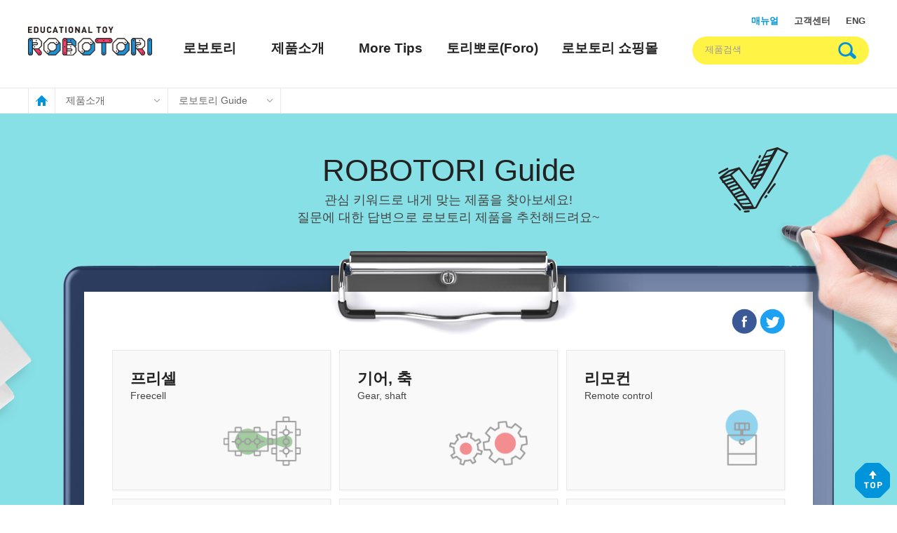

--- FILE ---
content_type: text/html; Charset=utf-8
request_url: https://www.robotori.co.kr/web/presell/guide1.asp
body_size: 15000
content:

<!DOCTYPE html>
<html xmlns="http://www.w3.org/1999/xhtml" lang="ko">
<head>
<meta charset="utf-8">
<meta content="IE=edge" http-equiv="X-UA-Compatible">

<!-- <meta name="viewport" content="user-scalable=no, initial-scale=1, maximum-scale=1, minimum-scale=1, width=device-width"> -->
<meta name="viewport" content="width=1250">
<meta name="keywords" content="레고, 블럭, 로보토리, 코딩교육, 어린이선물, 여름방학학습, 로봇, 장난감, 교육용토이, 코딩, 방과후수업, 교육용로봇, stem교육, steam교육, 스팀교육, 스마트토이">
<meta name="description" content="로보토리!! 상상하고, 만들고, 플레이하고, 코딩한다!">
<meta property="og:title" content="로보토리!!"/>
<meta property="og:description" content="로보토리!! 상상하고, 만들고, 플레이하고, 코딩한다!"/>
<meta property="og:image" content="http://www.robotori.co.kr/web/static/images/common/facebook_robotori.jpg"/>
<title>로보토리!! 상상하고, 만들고, 플레이하고, 코딩한다!</title>
<link rel="SHORTCUT ICON" href="../static/images/favicon/favicon2.ico" />
<link href="../static/css/reset.css" rel="stylesheet" />
<link href="../static/css/common.css" rel="stylesheet" />
<link href="../static/css/contents.css?201705171600  " rel="stylesheet" />
<script type="text/javascript" src="../static/js/common.js"></script>
<script type="text/javascript" src="../static/js/ui.js?201704101114"></script>
<script type="text/javascript" src="/_common/comm_js.js"></script>
<!--[if lt IE 9]>
    <script type="text/javascript">
        document.createElement("header"); 
        document.createElement("nav"); 
        document.createElement("section"); 
        document.createElement("article"); 
        document.createElement("footer");
    </script>
<![endif]-->
</head>
<body>
	<!-- 헤더영역 -->
	<!-- 헤더영역 -->
	<title>링크 클릭시 팝업창 띄우기</title>

<!-- 삽입해야 할 소스 시작 -->
<script language="javascript">
<!-- 
function OpenWindow(url,intWidth,intHeight) {
      window.open("http://www.robotori.com/shop/school1.html", "_blank", "width="+intWidth+",height="+intHeight+",toolbar=0,resizable=1,scrollbars=1") ;
} 
//--> 
</script>
	<header id="headerWrap">
		<div id="header">
			<h1><a href="/web">로보토리</a></h1>
			<div class="topLink">
				<ul>
					<li><a href="../moretips/manual_list.asp">매뉴얼</a></li>
					<li><a href="../customer/customer.asp">고객센터</a></li>
					<li><a href="/web_eng/">ENG</a></li>
				</ul>
			</div>
			<nav id="gnb">
				<ul>
					<li class="gnb1">
						<a href="../robotori/story.asp">로보토리</a>
						<div class="subMenu">
							<ul>
								<li><a href="../robotori/story.asp">브랜드 스토리</a></li>
								<li><a href="../robotori/history.asp">히스토리</a></li>
								<li><a href="../robotori/why.asp">Why 로보토리</a></li>
								<li><a href="../robotori/global.asp">글로벌 로보토리</a></li>
								<li><a href="../robotori/store.asp">판매처 소개</a></li>
							</ul>
						</div>
					</li>
					<li class="gnb2">
						<a href="../presell/make.asp">제품소개</a>
						<div class="subMenu">
							<ul>
								<li><a href="../presell/make.asp">Make</a></li>
								<li><a href="../presell/play.asp">Play</a></li>
								<li><a href="../presell/code.asp">Code</a></li>
								<li><a href="../presell/edu.asp">Edu</a></li>
								<li><a href="../presell/guide1.asp">로보토리 Guide</a></li>
							</ul>
						</div>
					</li>
					<li class="gnb3">
						<a href="../moretips/moretips.asp">More Tips</a>
						<div class="subMenu">
							<ul>
								<li><a href="../moretips/manual_list.asp">제품 매뉴얼</a></li>
								<li><a href="../moretips/program_download.asp">프로그램 다운로드</a></li>								
								<li><a href="../moretips/FAQ.asp">FAQ</a></li>
							</ul>
						</div>
					</li>
					<li class="gnb4">
						<a href="../toriplay/toriplay.asp">토리뽀로(Foro)</a>
						<div class="subMenu">
							<ul>
								<li><a href="../toriplay/activity_list.asp">STEAM Activity</a></li>
								<li><a href="../toriplay/contest_info.asp">Contest</a></li>
								<li><a href="../moretips/make_list.asp">내가 만든 로보토리</a></li>
								<li><a href="../toriplay/instagram_list.asp">SNS</a></li>
								<li><a href="../toriplay/news_list.asp">NEWS</a></li>
							</ul>
						</div>
					</li>
					<li class="gnb5">
						<a href="http://www.robotorimall.com/" target="_blank">로보토리 쇼핑몰</a>
						<div class="subMenu">
							<ul>
								<li><a href="http://www.robotorimall.com/goods/goods_list.php?cateCd=002" target="_blank">만들고 Make</a></li>
								<li><a href="http://www.robotorimall.com/goods/goods_list.php?cateCd=003" target="_blank">움직이고 Play</a></li>
								<li><a href="http://www.robotorimall.com/goods/goods_list.php?cateCd=004" target="_blank">코딩하고 Code</a></li>
								<li><a href="http://www.robotorimall.com/goods/goods_list.php?cateCd=005" target="_blank">교육하고 Edu</a></li>
								<li><a href="http://www.robotorimall.com/goods/goods_list.php?cateCd=006" target="_blank">로봇 Arm</a></li>
								<li><a href="http://www.robotorimall.com/goods/goods_list.php?cateCd=007" target="_blank">감성토이 Freia</a></li>
							</ul>
						</div>
					</li>
				</ul>
			</nav>
<form name="searchGoods" method="post" action="../utile/search.asp">			
			<div class="searchBox">
				<input type="text" name="sch_value" value="" maxlength="30" title="검색어 입력" placeholder="제품검색" />
				<button onclick="document.searchGoods.submit();return false;">검색</button>
			</div>
</form>			
			<div class="gnbBanner">
				<a href="javascript:OpenWindow('insa-hi.html','1050','1076')"><img src="../static/images/common/img-banner1.jpg" alt="" /></a>
				<a href="http://www.robotorimall.com/" target="_blank"><img src="../static/images/common/img-banner2.jpg" alt="" /></a>
			</div>
		</div>
		<div class="gnbBg"></div>
	</header>
	<!-- //헤더영역 -->
	<!-- //헤더영역 -->

	<!-- 컨텐츠 영역 -->
	<section id="container">
		<!-- 로케이션영역 -->
		<div class="locationBar">
			<div class="layout">
				<a href="../" class="home"><span>home</span></a>
				<div class="location">
					<a href="#">제품소개</a>
					<ul>
						<li><a href="/web/robotori/story.asp">로보토리</a></li>
						<li><a href="/web/presell/make.asp">제품소개</a></li>
						<li><a href="/web/moretips/manual_list.asp">More Tips</a></li>
						<li><a href="/web/toriplay/activity_list.asp">토리뽀로(Foro)</a></li>
						<li><a href="http://www.robotorimall.com/" target="_blank">로보토리 쇼핑몰</a></li>
					</ul>
				</div>
				<div class="location">
					<a href="#">로보토리 Guide</a>
					<ul>
						<li><a href="/web/presell/make.asp">Make</a></li>
						<li><a href="/web/presell/play.asp">Play</a></li>
						<li><a href="/web/presell/code.asp">Code</a></li>
						<li><a href="/web/presell/edu.asp">Edu</a></li>
						<li><a href="/web/presell/guide1.asp">로보토리 Guide</a></li>
					</ul>
				</div>
			</div>
		</div>
		<!-- //로케이션영역 -->
		
		<section class="guideWrap">
			
			<div class="bg">
				<!-- <div class="bg1" data-animation="zoomIn" data-delay="0" data-duration="500"></div> -->
				<div class="bg2" data-animation="zoomIn" data-delay="200" data-duration="700"></div>
				<div class="bg3" data-animation="zoomIn" data-delay="400" data-duration="900"></div>
			</div>
			
			<div class="cont_tit">
				<h1>ROBOTORI Guide</h1>
				<p>관심 키워드로 내게 맞는 제품을 찾아보세요!<br />질문에 대한 답변으로 로보토리 제품을 추천해드려요~</p>
			</div>
			
			<div class="guideBox">
				<div class="sns">
					<a href="javascript:shareSNS('F','관심 키워드로 내게 맞는 제품을 찾아보세요! 질문에 대한 답변으로 로보토리 제품을 추천해드려요~','http://www.robotori.co.kr/web/presell/guide1.asp')" class="sns_f">페이스북</a>
					<a href="javascript:shareSNS('T','관심 키워드로 내게 맞는 제품을 찾아보세요! 질문에 대한 답변으로 로보토리 제품을 추천해드려요~','http://www.robotori.co.kr/web/presell/guide1.asp')" class="sns_t">트위터</a>
				</div>
				<ul class="guideList">
					<li><a href="guide2.asp?sch_group=G01">
						<p class="text">프리셀<span>Freecell</span></p>
						<span class="ico1"></span>
					</a></li>
					<li><a href="guide2.asp?sch_group=G02">
						<p class="text">기어, 축<span>Gear, shaft</span></p>
						<span class="ico2"></span>
					</a></li>
					<li><a href="guide2.asp?sch_group=G03">
						<p class="text">리모컨<span>Remote control</span></p>
						<span class="ico3"></span>
					</a></li>
					<li><a href="guide2.asp?sch_group=G04">
						<p class="text">코딩<span>Coding</span></p>
						<span class="ico4"></span>
					</a></li>
					<li><a href="guide2.asp?sch_group=G05">
						<p class="text">센서<span>Sensor</span></p>
						<span class="ico5"></span>
					</a></li>
					<li><a href="guide2.asp?sch_group=G06">
						<p class="text">다양한 모델제작<span>Create various models</span></p>
						<span class="ico6"></span>
					</a></li>
					<li><a href="guide2.asp?sch_group=G07">
						<p class="text">인기제품<span>Most Popular</span></p>
						<span class="ico7"></span>
					</a></li>
					<li><a href="guide2.asp?sch_group=G08">
						<p class="text">유아용<span>Baby</span></p>
						<span class="ico8"></span>
					</a></li>
					<li><a href="guide2.asp?sch_group=G09">
						<p class="text">단계별교육<span>Step-by-step training</span></p>
						<span class="ico9"></span>
					</a></li>
				</ul>
			</div>
		</section>
	</section>
	<a href="#" class="btnTop">top</a>
	<!-- //컨텐츠 영역 -->

	<!-- 하단 영역 -->
	<!-- 하단 영역 -->
	<footer id="footerWrap">
		<div id="footerTop">
			<div class="topLink">
				<ul>
					<li><a href="../utile/agreement.asp">이용약관</a></li>
					<li><a href="../utile/personal.asp" class="color">개인정보처리방침</a></li>
					<li><a href="#popEmailRefusal" class="pop_open">이메일무단수집거부</a></li>
				</ul>
				
				<div class="sns">
					<a href="http://blog.naver.com/robotori-world" target="_blank" class="sns1">블로그</a>
					<!-- <a href="#" target="_blank" class="sns2">카페</a> -->
					<a href="https://www.facebook.com/robotori.story/" target="_blank" class="sns3">페이스북</a>
					<a href="https://www.youtube.com/channel/UCuN5ydTS-YV3MibAMeTfCVQ/videos" target="_blank" class="sns4">유투브</a>
					<a href="https://www.instagram.com/robotori.story" target="_blank" class="sns5">인스타그램</a>
				</div>
			</div>
		</div>
		<div id="footer">
			<div class="left">
				<div class="customerCenter">
					<h2>고객센터</h2>
					<p class="callNumber">053-721-7713 </p>
					<!-- <p class="callTime">평일 9:00 ~ 18:00</p> -->
					<p class="mail"><a href="mailto:henrik_lee@lnsworld.co.kr"><span></span>문의 메일 보내기</a></p>
				</div>
				<div class="address">
					<p class="title">라이프 앤 사이언스(주)</p>
					<p class="text">대구광역시 북구 매천로 17길 53 <br />사업자등록번호 : 513-81-47174<br />통신판매업 신고 : 2011-대구북구-0491호<br />TEL : 053-721-7713 <br />FAX : 053-312-1077</p>
				</div>
				<p class="copy">COPYRIGYT ⓒ ROBOTORI. ALL RIGHT RESERVED. </p>
			</div>
			<nav class="footerNav">
				<dl>
					<dt>로보토리</dt>
					<dd><a href="../robotori/story.asp">브랜드 스토리</a></dd>
					<dd><a href="../robotori/history.asp">히스토리</a></dd>	
					<dd><a href="../robotori/why.asp">Why 로보토리</a></dd>
					<dd><a href="../robotori/global.asp">글로벌 로보토리</a></dd>
					<dd><a href="../robotori/store.asp">판매처 소개</a></dd>
				</dl>
				<dl>
					<dt>제품소개</dt>
					<dd><a href="../presell/make.asp">Make</a></dd>
					<dd><a href="../presell/play.asp">Play</a></dd>
					<dd><a href="../presell/code.asp">Code</a></dd>
					<dd><a href="../presell/edu.asp">Edu</a></dd>
					<dd><a href="../presell/guide1.asp">ROBOTORI Guide</a></dd>
				</dl>
				<dl>
					<dt>More Tips</dt>
					<dd><a href="../moretips/manual_list.asp">제품메뉴얼</a></dd>
					<dd><a href="../moretips/program_download.asp">프로그램 다운로드</a></dd>
					<dd><a href="../moretips/FAQ.asp">FAQ</a></dd>
				</dl>
				<dl>
					<dt>토리뽀로(Foro)</dt>
					<dd><a href="../toriplay/activity_list.asp">STEAM activity</a></dd>
					<dd><a href="../toriplay/contest_info.asp">Contest</a></dd>
					<dd><a href="../moretips/make_list.asp">내가 만든 로보토리</a></dd>
					<dd><a href="../toriplay/instagram_list.asp">SNS</a></dd>
					<dd><a href="../toriplay/news_list.asp">News</a></dd>
				</dl>
			</nav>
			<div class="right">
				<ul>
					<li><a href="http://www.robotorimall.com" target="_blank">로보토리 쇼핑몰</a></li>
					<li><a href="http://www.lnsworld.co.kr" target="_blank">LNS 홈페이지</a></li>
					<li><a href="https://www.myrobothink.com" target="_blank">RoboThink</a></li>
					<li><a href="http://freia.ua" target="_blank">Freia</a></li>
					<li><a href="http://www.narustudio.com/" target="_blank">나루스튜디오</a></li>
				</ul>
			</div>
		</div>
	</footer>
	<!-- //하단 영역 -->
	
	<!-- 레이어팝업 -->
	<div id="popEmailRefusal" class="bg_popup">
		<article class="pop_wrap">
			<div class="pop_head">
				<h1>이메일 무단수집 거부</h1>
			</div>
			<div class="pop_cont">
				<div class="pop_email_text">
					<p>본 사이트에 게시된 이메일 주소가 전자우편 수집 프로그램이나<br /> 그 밖의 기술적 장치를 이용하여 무단으로 수집되는 것을 거부하며, <br />이를 위반 시 <strong>정보통신망법에 의해 형사처벌</strong>됨을 양지하시기 바랍니다.</p>
					<p class="date">게시일 2017년 04월 06일</p>
				</div>
				<div class="view_btn">
					<a href="#" class="btn btn-blue pop_close">확인</a>
				</div>
			</div>
			<a href="#" class="btn_close pop_close">팝업닫기</a>
		</article>
	</div>
	<!-- //레이어팝업 -->	
	
<!-- Global site tag (gtag.js) - Google Analytics -->
<script async src="https://www.googletagmanager.com/gtag/js?id=UA-111616060-1"></script>
<script>
  window.dataLayer = window.dataLayer || [];
  function gtag(){dataLayer.push(arguments);}
  gtag('js', new Date());

  gtag('config', 'UA-111616060-1');
</script>

<script type="text/javascript" src="http://wcs.naver.net/wcslog.js"></script>
<script type="text/javascript">
if(!wcs_add) var wcs_add = {};
wcs_add["wa"] = "5e336275b06dcc";
wcs_do();
</script>
	<!-- //하단 영역 -->
</body>
</html>

--- FILE ---
content_type: text/css
request_url: https://www.robotori.co.kr/web/static/css/reset.css
body_size: 2034
content:
@charset "utf-8";
@import url("lib/font.css");

/* font-family
    // 나눔 바른고딕
    font-family: 'NanumBarunGothic';
    font-family: 'NanumBareunGothicUltraLight';
    
    //나눔 스퀘어
    font-family: 'NanumSquare';
    font-family: 'NanumSquare Light';
    font-family: 'NanumSquareBold';
    font-family: 'NanumSquare ExtraBold';

*/

/* HTML Default */
html, body, div, span, applet, object, iframe, h1, h2, h3, h4, h5, h6, p, blockquote, pre, a, abbr, acronym, address, big, cite, code, del, dfn, em, font, img, ins, kbd, q, s, samp, small, strike, strong, sub, sup, tt, var, b, u, i, center, dl, dt, dd, ol, ul, li, fieldset, form, label, legend, table, caption, article, aside, hgroup, header, footer, figure, figcaption, nav, section { margin:0; padding:0; border:0; font-size:100%; vertical-align:baseline; background:transparent; line-height:1.4em; box-sizing:border-box; font-weight:normal;}
article, aside, hgroup, header, footer, figure, figcaption, nav, section { display: block; }
body {padding:0;margin:0;box-sizing:border-box; font-family: 'Nanum Gothic','NanumGothic', sans-serif; font-size:16px;color:#575757;}
h1, h2, h3, h4, h5, h6 { font-weight:600; } 
ol, ul { list-style:none; }
blockquote, q { quotes:none; }
blockquote:before, blockquote:after,q:before, q:after { content:''; }
table { border-collapse:collapse; border-spacing:0; table-layout:fixed; width:100%;}
button { margin:0; padding:0; border:0; font:inherit; color:inherit; background:transparent; overflow:visible; cursor:pointer; line-height:1; }
a:link, a:visited, a:hover, a,active, a:focus { text-decoration:none; cursor:pointer; color:#666;}
legend, caption { display:none; }
textarea { resize:vertical; font:inherit; overflow-y:auto; }
input, select { color:inherit; font:inherit; vertical-align: middle;}
address, i { font-style:normal; }
table { border-collapse:collapse; table-layout:fixed; }
img, select, input, button { vertical-align:middle; }
em { font-style:normal; }
input { font-family: 'NanumGothic', sans-serif;}


/* placeholder */
::-webkit-input-placeholder { /* Chrome/Opera/Safari */
  color: #989898;
}
::-moz-placeholder { /* Firefox 19+ */
  color: #989898;
}
:-ms-input-placeholder { /* IE 10+ */
  color: rgba(152,152,152,0.8);
}
:-moz-placeholder { /* Firefox 18- */
  color: #989898;
}


--- FILE ---
content_type: text/css
request_url: https://www.robotori.co.kr/web/static/css/common.css
body_size: 6271
content:
@charset "utf-8";

@import url('lib/animated.css');
@import url('lib/jquery-ui-1.10.4.custom.min.css');
@import url('lib/swiper.css');
@import url('lib/perfect-scrollbar.css');


/* ==============================
 * header
 * ============================== */
 body{min-width:1200px;}
 body.hidden{overflow: hidden;}
#headerWrap { position:relative; z-index:10; min-width:1200px; height:126px; border-bottom:1px solid #e8e8e8; transition:all .2s ease;}
#headerWrap.mainHeader { position:absolute; top:0; left:0; right:0; border-bottom:0;}
#headerWrap.mainHeader:hover { border-bottom:1px solid #e8e8e8 }
#header { position:relative; width:1200px; margin:0 auto;}
#header h1 { position:absolute; top:35px; left:0;}
#header h1 a{display: block; width:177px; height:47px; font-size:0; background:url('../images/common/logo.png') no-repeat;}
#header .topLink { position:absolute; top:18px; right:5px;}
#header .topLink ul {}
#header .topLink li { float:left; margin-left:22px;}
#header .topLink li:first-child a { color:#0095da;}
#header .topLink li a { font-size:13px; color:#444; font-weight:bold; transition:all .2s ease;}
#header .topLink li a:hover { color:#0095da;}
#header #gnb { margin:0 252px 0 195px;}
#header #gnb > ul { padding-top:34px;}
#header #gnb > ul:after { content:''; display:block; clear:both;}
#header #gnb > ul > li { float:left; position:relative; width:20%;}
#header #gnb > ul > li > a { display:block; height:92px; line-height:70px; font-size:19px; color:#222; font-weight:bold; text-align:center;}
#header #gnb > ul > li > a:after { content:''; display:block; position:absolute; bottom:0; left:50%; width:0; height:3px; background:#0095da; transition:all .2s ease;}
#header #gnb > ul > li:hover > a:after {left:1%; width:98%;}
#header #gnb .gnb1 { width:128px;}
#header #gnb .gnb2 { width:124px;}
#header #gnb .gnb3 { width:140px;}
#header #gnb .gnb4 { width:150px;}
#header #gnb .gnb5 { width:186px;}
#header #gnb .subMenu { display:none; position:absolute; top:92px; left:0; z-index:3; width:100%;}
#header #gnb .subMenu ul { padding-top:40px;}
#header #gnb .subMenu li { margin-bottom:10px;}
#header #gnb .subMenu a { display:block; padding-left:25px; font-size:14px; color:#444; transition:all .2s ease;}
#header #gnb .subMenu a:hover,
#header #gnb .subMenu a.on { font-weight:bold; color:#0095da;}
#header .searchBox { overflow:hidden; position:absolute; top:52px; right:0; width:252px; height:40px; padding:8px 18px; border-radius:30px; background:#fff346;}
#header .searchBox input { float:left; width:180px; min-height:20px; margin:0; padding:0; border:0; font-size:13px; background:none;}
#header .searchBox button { float:right; width:26px; height:24px; font-size:0; background:url('../images/common/spr.png') no-repeat;}
#header .gnbBanner { display:none; position:absolute; top:147px; right:0; z-index:3;}
#header .gnbBanner a { display:block; margin-bottom:20px;}
#headerWrap .gnbBg { display:none; position:relative; width:100%; height:400px; border-bottom:1px solid #eee; box-shadow:0 2px 4px rgba(0,0,0,0.2); background:#fff;}

/* ==============================
 * footer
 * ============================== */
#footerWrap { position:relative; z-index:10; background:#f7f6f2;}
#footerTop { height:50px; background:#0095da;}
#footerTop .topLink {width:1200px; margin:0 auto;}
#footerTop .topLink ul { float:left; }
#footerTop .topLink ul li { float:left; position:relative;}
#footerTop .topLink ul li + li { padding-left:24px;}
#footerTop .topLink ul li + li:after { content:''; display:block; position:absolute; top:50%; left:10px; width:4px; height:4px; margin-top:-2px; border-radius:50%; background:#80caed;}
#footerTop .topLink ul li a { display:block; height:50px; line-height:50px; color:#ffffff; font-size:14px;}
#footerTop .topLink ul li a.color { color:#76f0ff; }
#footerTop .sns { float:right; margin-top:7px; font-size:0;}
#footerTop .sns a { display:inline-block; width:36px; height:36px; margin-left:5px; font-size:0; background:url('../images/common/spr.png') no-repeat;}
#footerTop .sns .sns1 { background-position:-40px 0;}
#footerTop .sns .sns2 { background-position:-80px 0;}
#footerTop .sns .sns3 { background-position:-120px 0;}
#footerTop .sns .sns4 { background-position:-161px 0;}
#footerTop .sns .sns5 { background-position:-201px 0;}

#footer { overflow:hidden; width:1200px; padding-bottom:40px; margin:0 auto;}
#footer .left { float:left; width:300px; margin-top:40px;}
#footer .customerCenter {}
#footer .customerCenter h2 { font-size:14px; color:#222;}
#footer .customerCenter .callNumber { margin:4px 0 3px; font-size:26px; color:#0095da; font-weight:bold;}
#footer .customerCenter .callTime { font-size:12px; color:#888;}
#footer .customerCenter .mail a { font-size:12px; color:#0095da;}
#footer .customerCenter .mail a span { display:inline-block; width:17px; height:12px; margin-right:5px; vertical-align: middle; background:url('../images/common/spr.png') no-repeat -72px -59px;}
#footer .address { margin-top:50px;}
#footer .address .title { margin-bottom:5px; font-size:14px; color:#222;}
#footer .address .text { font-size:12px; color:#888; line-height:1.6}
#footer .copy { margin-top:35px; font-size:11px; color:#888;}

#footer .footerNav { float:left; width:700px; margin-top:40px;}
#footer .footerNav dl { float:left; width:25%;}
#footer .footerNav dt { margin-bottom:23px; font-size:16px; color:#444; font-weight:bold;}
#footer .footerNav dd { width:80%; margin-bottom:2px;}
#footer .footerNav dd a { display:block; padding:5px; font-size:13px; color:#444;}
#footer .footerNav dd a:hover { background:#eee;}

#footer .right { float:left; width:200px; margin-top:40px;}
#footer .right ul { border:1px solid #e9e9e9;}
#footer .right li { background:#fff;}
#footer .right li + li { border-top:1px solid #e9e9e9;}
#footer .right li a { display:block; position:relative; padding:13px; font-size:14px; color:#222; transition:all .2s ease;}
#footer .right li a:after { content:''; display:block; position:absolute; top:50%; right:15px; width:23px; height:23px; margin-top:-11.5px; background:url('../images/common/spr.png') no-repeat -256px -8px; transition:all .2s ease;}
#footer .right li a:hover { color:#fff; background:#0095da;}
#footer .right li a:hover:after { background-position:-283px -8px;}


@media screen and (max-width: 1214px) {
}

@media screen and (max-width:800px) {
}

@media screen and (max-width:640px) {
}






















--- FILE ---
content_type: text/css
request_url: https://www.robotori.co.kr/web/static/css/contents.css?201705171600
body_size: 91838
content:
@charset "utf-8";

/* ==============================
 * common - 컨텐츠 공통
 * ============================== */
 .ml20{ margin-left:20px;}
.btnTop { position:fixed; bottom:10px; right:10px; z-index:10; width:50px; height:50px; font-size:0; background:url('../images/common/btn-top.png') no-repeat;}

.layout { width:1200px; margin:0 auto;}
.layout2 { width:1100px; margin:0 auto;}

#container .contTitle { margin:45px 0 34px; font-size:28px; color:#222; text-align:center;} /* 공통 타이틀 */
#container .contTitle span { display:block; margin-top:3px; font-size:16px;}
#container .contTitle:after { content:''; display:block; width:50px; height:3px; margin:20px auto 0; background:#b5d9e9;}

.dotList {}
.dotList li { position:relative; padding-left:11px; margin-bottom:8px; font-size:14px;}
.dotList li:before { content:''; display:block; position:absolute; top:8px; left:0; width:3px; height:3px; background:#b2b2b2;}

.tapBox { width:1100px; margin:0 auto;}
.tapBox.fixed_tab{z-index:8;}
.tapBox ul { display:table; table-layout:fixed; width:100%; border-right:1px solid #e8e8e8;}
.tapBox li { display:table-cell; height:60px; border:1px solid #e8e8e8; border-width:1px 0; vertical-align:middle; text-align:center;}
.tapBox li a { display:block; height:100%; border-left:1px solid #e8e8e8; font-size:18px; color:#666; line-height:60px;}
.tapBox li.on { background:#0095da;}
.tapBox li.on a { color:#ffffff;}

 /* ==============================
 * main
 * ============================== */
#container.main { overflow:hidden; position:relative; width:100%; background:url('../images/main/bg_main.jpg?20170412') repeat-x center 0;}

#container.main h2 { margin:98px 0 65px; text-align:center; font-size:40px; color:#222;text-transform: uppercase;}
#container.main > article { position:relative; z-index:3;}
.main_banner { position:relative; width:1200px; margin:0 auto;}
.main_banner .banner {}
.main_banner .banner ul { position:relative; width:1200px; height:540px;}
.main_banner .banner li { display:none; position:absolute; top:0; left:0;}
.main_banner .banner li a { overflow:hidden; display:block; border-radius:30px;}
.main_banner [class*=btn] { position:absolute; top:50%; width:63px; height:99px; margin-top:-49.5px; font-size:0;}
.main_banner .btn_left { left:-80px; background:url('../images/main/main_banner_left.png') no-repeat;}
.main_banner .btn_right { right:-80px; background:url('../images/main/main_banner_right.png') no-repeat;}
.main_banner .icon { margin-top:21px; height:14px; text-align:center; font-size:0; line-height:0;}
.main_banner .icon a { display:inline-block; width:14px; height:14px; margin:0 7px; border-radius:50%; font-size:0; background:#dedede;}
.main_banner .icon a.on { background:#0095da;}

#container.main .toriplay { width:1200px; margin:0 auto 170px; text-align:center;}
#container.main .toriplay .toriplay_sns,
#container.main .toriplay .toriplay_list { display:inline-block;}

.main_visual { margin-top:140px; height:852px;}
.main_visual .visual { position:relative; width:1200px; margin:0 auto;}
.main_visual .icon { position:absolute; top:117px; left:0; z-index:3; height:14px; text-align:center; font-size:0; line-height:0;}
.main_visual .icon a { display:inline-block; width:14px; height:14px; margin-right:15px; border-radius:50%; font-size:0; background:#dedede;}
.main_visual .icon a.on { background:#0095da;}
.main_visual .visual {}
.main_visual .visual li { display:none; position:absolute; width:100%;}
.main_visual .visual li.on { display:block;}
.main_visual .text_box { position:absolute; top:175px; left:0; z-index:2;}
#container.main .main_visual .text_box h2 { padding:0; margin:0; text-align:left;}
.main_visual .text_box .robotori { margin:20px 0 28px;}
.main_visual .text_box .text { font-size:40px; color:#222; letter-spacing: -1px; line-height:1.2;}
.main_visual .text_box .btnMore { display:block; width:248px; height:58px; border-radius:60px; font-size:18px; color:#243273; font-weight:bold; line-height:54px; text-align:center; border:2px solid #243273; margin-top:50px; transition: all .3s ease;}
.main_visual .text_box .btnMore:hover { color:#fff; background:#243273;}
.main_visual .img { text-align:right;}

.main .item { position:relative; z-index:4; width:1200px; margin:0 auto;}
.main .item > div { position:absolute; left:50%; z-index:4;}
.main .item > div img {animation:mainItem 2.5s ease-in-out infinite alternate;}
.main .item .item1 { top:100px; margin-left:-915px;}
.main .item .item2 { top:113px; margin-left:-20px;}
.main .item .item3 { top:693px; margin-left:220px;}
.main .item .item4 { top:113px; margin-left:507px;}
.main .item .item5 { top:359px; margin-left:633px;}
.main .bgCycle {position:absolute; left:50%;  top:126px; z-index:0; width:717px; height:717px; margin-left:200px; background:url('../images/main/bg_visual.png') no-repeat; animation:inherit;}

.main .item .item1 img {}
.main .item .item2 img {animation:mainItem 3s ease-in-out infinite alternate;}
.main .item .item3 img {animation:mainItem 4s ease-in-out infinite alternate;}
.main .item .item4 img {animation:mainItem 3s ease-in-out infinite alternate;}
.main .item .cell5 img {animation:mainItem 3s ease-in-out infinite alternate;}
@keyframes mainItem{
	0%{transform:translate(0,5%);}
	100%{transform:translate(0,-5%);}
}
.main .bgCell.globalBg .item1 { top:950px;}

.icoArrowDown { position:absolute; top:800px; left:50%; z-index:4; margin-left:-42px; text-align:center;}

 /* ==============================
 * content
 * ============================== */
#container {}

.locationBar { min-width:1200px; border-bottom:1px solid #e8e8e8;}
.locationBar .layout:after { content:''; display:block; clear:both;}
.locationBar .home { float:left; padding:10px; border:1px solid #e8e8e8; border-width:0 1px;}
.locationBar .home span { display:block; width:17px; height:15px; font-size:0; background:url('../images/common/spr.png') no-repeat -6px -56px;}
.locationBar .location { float:left; position:relative; border-right:1px solid #e8e8e8;}
.locationBar .location > a { display:block; position:relative; min-width:160px; height:35px; padding:0 30px 0 15px; font-size:14px; color:#666; line-height:35px;}
.locationBar .location > a br { display:none;}
.locationBar .location > a:after { content:''; display:block; position:absolute; top:50%; right:10px; width:10px; height:5px; margin-top:-2.5px; background:url('../images/common/spr.png') no-repeat -30px -59px;}
.locationBar .location ul { display:none; position:absolute; left:-1px; right:-1px; top:35px; z-index:6; border:1px solid #e8e8e8; background:#fff;}
.locationBar .location li {}
.locationBar .location li a { display:block; padding:5px 10px; font-size:14px;}
.locationBar .location li a:hover { text-decoration:underline;}
.cont_in{width:1100px; margin:0 auto; padding-bottom: 160px;}
.cont_in.pb0{padding-bottom: 0;}
.cont_tit{padding: 50px 0 55px;  font-size: 16px;text-align: center;color: #444;}
.cont_tit h1{font-size: 44px;color: #222; font-weight:normal;}
.cont_tit p { font-size:18px;}
.cont_tit2{position: relative;margin:80px 0 0;font-size: 16px;text-align: center;color: #444;}
.cont_tit2 .tit{font-size: 32px;color: #222;}
.cont_tit2 .btn_more{position: absolute;right:0;top: 50%;margin-top:-24px;}
.cont_tit2 + .manual_tab{margin-top: 30px;}
.global_map {margin-bottom:95px;}
.btn_more{position:relative;display:inline-block;width:48px;height:48px;border-radius:50%;background:#dddddd;font-size:0;overflow:hidden;text-indent:-999em;}
.btn_more:before,.btn_more:after{content:'';display:block;position:absolute;left:50%;top:50%;background:#fff;border:2px;}
.btn_more:before{width:4px;height:20px;margin:-10px 0 0 -2px;}
.btn_more:after{width:20px;height:4px;margin:-2px 0 0 -10px;}


.productIndex { overflow:hidden; position:relative; width:100%; min-width:1200px;}
.productIndex .item {}
.productIndex .item > div { position:absolute; left:50%;}
.productIndex .item > div img {animation:productItem 2.5s ease-in-out infinite alternate;}
.productIndex .item .item1 img {}
.productIndex .item .item2 img {animation:productItem 3s ease-in-out infinite alternate;}
.productIndex .item .item3 img {animation:productItem 4s ease-in-out infinite alternate;}
.productIndex .item .item4 img {animation:productItem 3s ease-in-out infinite alternate;}
.productIndex .cont_tit { position:absolute; top:0; left:0; right:0; color:#fff;}
.productIndex .cont_tit h1 { color:#fff; text-transform: uppercase;}
.productIndex .cont_tit p { min-height:50px;}
.productIndex .cont_tit .kind { width:1142px; height:88px; margin:20px auto 0; font-size:0; background:url('../images/content/productIndex/index_kind.png') no-repeat;}
.productIndex .cont_tit .kind a { display:block; float:left; width:25%; height:68px; margin:10px 0; font-size:0; }
.productIndex .visual { height:703px;}
.productIndex .visual a { position:absolute; top:0; left:50%; width:165px; height:83px; margin-left:391px; font-size:0; opacity:0; background:red;}
.productIndex .visual:after { content:''; display:block; position:absolute; bottom:0; height:26px; left:0; right:50%; margin-right:560px; background:#fff;}
.productIndex .visual:before { content:''; display:block; position:absolute; bottom:0; height:26px; left:50%; right:0; margin-left:560px; background:#fff;}
.productIndex .layout { position:relative;}
.productIndex .pointText { padding-top:50px; color:#222; font-size:29px; text-align:center;}
.productIndex .pointText span { position:relative; display:inline-block; padding-top:10px;}
.productIndex .pointText span:after { content:''; display:block; position:absolute; top:0; left:50%; width:7px; height:7px; margin-left:-3.5px; border-radius:50%; background:#0095da;}
.productIndex h2 { font-size:60px; color:#222; text-align:center; font-weight:normal;}
.productIndex .imgProduct { position:absolute; right:0;}
.productIndex .textBox { overflow:hidden; margin-top:60px;}
.productIndex .textBox .half { float:left; width:50%; }
.productIndex .textBox .title { font-size:18px; color:#0080da;}
.productIndex .textBox .text { margin-top:5px; font-size:16px; color:#222;}

.productIndex.type1 .cont_tit .kind  { background-position:0 0;}
.productIndex.type1 .visual { background:#0095da url('../images/content/productIndex/bg_make.jpg') no-repeat center;}

.productIndex.type2 .cont_tit .kind  { background-position:0 -88px;}
.productIndex.type2 .visual { background:#abd65f url('../images/content/productIndex/bg_play.jpg') no-repeat center;}
.productIndex.type2 .pointText span:after { background:#abd65f;}
.productIndex.type2 .textBox .title { color:#97c34c;}

.productIndex.type3 .cont_tit .kind  { background-position:0 -176px;}
.productIndex.type3 .visual { background:#ef4873 url('../images/content/productIndex/bg_code.jpg') no-repeat center;}
.productIndex.type3 .pointText span:after { background:#ef4873;}
.productIndex.type3 .textBox .title { color:#ef4873;}

.productIndex.type4 .cont_tit .kind  { background-position:0 -264px;}
.productIndex.type4 .visual { background:#fddb1f url('../images/content/productIndex/bg_edu.jpg') no-repeat center;}
.productIndex.type4 .pointText span:after { background:#ffd800;}
.productIndex.type4 .textBox .title { color:#f19f10;}


@keyframes productItem{
	0%{transform:translate(0,5%);}
	100%{transform:translate(0,-5%);}
}

.bgCell {}
.bgCell div { position:fixed; top:0; left:50%; z-index:3; opacity:0;}
.bgCell .item1 { top:241px; width:432px; height:360px; margin-left:-1000px; background:url('../images/content/item-cell1.png') no-repeat; animation:slide 3s ease-in-out infinite alternate;}
.bgCell .item2 { top:179px; width:252px; height:187px; background:url('../images/content/item-cell2.png') no-repeat; animation:slide 2s ease-in-out infinite alternate;}
.bgCell .item3 { top:183px; width:282px; height:237px; margin-left:600px; background:url('../images/content/item-cell3.png') no-repeat; animation:slide 3.5s ease-in-out infinite alternate;}
.bgCell .item4 { top:528px; width:202px; height:178px; margin-left:500px; background:url('../images/content/item-cell4.png') no-repeat; animation:slide 2.5s ease-in-out infinite alternate;}
.bgCell .item6 { top:1500px; width:282px; height:237px; margin-left:600px; background:url('../images/content/item-cell3.png') no-repeat; animation:slide 3.5s ease-in-out infinite alternate;}
.bgCell .item7 { top:2500px; width:202px; height:178px; margin-left:500px; background:url('../images/content/item-cell4.png') no-repeat; animation:slide 2.5s ease-in-out infinite alternate;}
.bgCell .item8 { top:5000px; width:432px; height:360px; margin-left:650px; background:url('../images/content/item-cell1.png') no-repeat; animation:slide 3s ease-in-out infinite alternate;}
.bgCell .item9 { top:6000px; width:202px; height:178px; margin-left:-900px; background:url('../images/content/item-cell4.png') no-repeat; animation:slide 2.5s ease-in-out infinite alternate;}

@keyframes slide{
	0%{transform:translate(0,4px);}
	100%{transform:translate(0,-4px);}
}

.productList{}
.product {overflow: hidden; position:relative; width:1200px; margin:0 auto;}
.product :after{content: '';display: block;clear: both;}
.product .textBox { position:absolute; top:90px; left:0;}
.product .textBox h1 { width:550px; font-size:55px; color:#222; font-weight:normal; letter-spacing:-1px;}
.product .textBox .title { margin-top:5px; font-size:18px; color:#222;}
.product .textBox .cycleBox { overflow:hidden; margin-top:40px;}
.product .textBox .cycle { display:block; float:left; width:110px; height:110px; margin-right:10px; border-radius:50%; text-align:center; background:#8dc63f;}
.product .textBox .cycle strong { display:block; padding-top:20px; font-size:34px; color:#ffffff; letter-spacing:-1px;}
.product .textBox .cycle span { font-family:'Myriad Pro'; font-size:14px; color:#fff; text-transform: uppercase;}
.product .textBox .cycle.loding-act { position:relative; background:none;}
.product .textBox .cycle.loding-act:after { content:''; position:absolute; top:0; left:0; z-index:3; width:110px; height:110px; background:url('../images/content/bg-cycle.png') no-repeat;}
.product .textBox .cycle.loding-act strong { position:absolute; top:0; left:0; right:0; color:#8dc63f;}
.product .textBox .cycle.loding-act span { position:absolute; top:67px; left:0; right:0; color:#c4c6c2;}
.product .textBox .btnGroup { margin-top:30px;}
.product .textBox .btnGroup span,
.product .textBox .btnGroup a { display:inline-block; position:relative; width:155px; height:55px; border-radius:3px; padding-left:20px; line-height:55px; color:#fff; font-size:14px;}
.product .textBox .btnGroup span:after,
.product .textBox .btnGroup a:after { content:''; display:block; position:absolute; top:50%; right:15px; width:9px; height:16px; margin-top:-8px; background:url('../images/content/spr.png') no-repeat;}
.product .textBox .btnGroup .btnBlue { background:#0095da;}
.product .textBox .btnGroup .btnRed { background:#ef4873}
.product .visualImg { position:relative; float:right; margin:45px 0 0 0;}
.product .visualImg .productVisual { position:relative; z-index:2; width:700px; height:653px; margin-right:51px;}
.product .visualImg .productVisual li { display:none; position:absolute; top:0; right:0;}
.product .visualImg .productVisual li:first-child { display:block;}
.product .visualImg .icon { position:absolute; bottom:30px; right:0px; z-index:4; width:600px; margin:0 auto; text-align:center; font-size:0;}
.product .visualImg .icon a { display:inline-block; width:14px; height:14px; margin:0 6px; border-radius:50%; font-size:0; line-height:0; background:#dedede;}
.product .visualImg .icon a.on { background:#0095da;}
.product .visualImg .bg { position:absolute; top:0; right:0;}
.product .btn_arr{display: block;width: 81px;height: 81px;position: absolute;top:197px;font-size: 0;text-indent: -999em;background: url('../images/content/spr.png') no-repeat;}
.product .btn_arr.btn_prev{left: -81px;background-position: -220px 0;}
.product .btn_arr.btn_next{right: -81px;background-position: -301px 0;}

.special {}
.special h2 { margin:50px 0 30px; line-height:1; font-size:32px; color:#222; text-align:center; font-family:'Myriad Pro'; text-transform: uppercase;}
.special ul { overflow:hidden;}
.special li { float:left; text-align:center;}
.special li .img.play { position:relative;}
.special li .img.play:after { content:''; display:block; position:absolute; top:50%; left:50%; width:141px; height:141px; margin:-70px 0 0 -70px; background:url('../images/content/ico-play.png') no-repeat;}
.special li .text { display:none; margin-top:15px; font-size:16px; color:#333; line-height:1.5;}

.model { margin-top:100px;}
.model h2 { margin:50px 0 30px; line-height:1; font-size:32px; color:#222; text-align:center; font-family:'Myriad Pro'; text-transform: uppercase;}
.model h2 + p{font-size:16px;text-align: center;margin: -20px 0 30px;}
.model ul { margin-left:-14px;}
.model ul:after { content:''; display:block; clear:both;}
.model li { float:left; margin:0 0 60px 14px; text-align:center;}
.model li .img { overflow:hidden; width:260px; height:260px; border:2px solid #dfdfdf; border-radius:50%; box-sizing:content-box;}
.model li .img img { width:260px; height:260px; border-radius:50%; transition:all .3s ease; transform:scale(0.8);}
.model li .text { width:260px;height:44px; margin-top:20px; font-size:16px; color:#444;}
.model li:hover {}
.model li:hover .img { border:2px solid #b3dc6f;}
.model li:hover .img img { transform:scale(1);}
.model li:hover .text { font-weight:bold;}
.model.type2 li.on .img,
.model.type2 li:hover .img{background: #b3dc6f;}
.model.manual li .img img{transform:scale(0.8);}
.model.manual li:hover .img img { transform:scale(1);}
.model.blue li:hover .img { border:2px solid #0095da;}
.model.red li:hover .img { border:2px solid #ef4873;}
.model.yellow li:hover .img { border:2px solid #ffd146;}


.model.blue li:hover .img {border-color:#0095da;}
.model.green li:hover .img {border-color:#b4dc70;}
.model.red li:hover .img{border-color:#ef4873;}
.model.yellow li:hover .img{border-color:#ffd146;}

.Parts { margin-top:40px; background:#f6f6f6;}
.Parts h2 { padding:30px 0 30px; line-height:1; font-size:32px; color:#222; text-align:center; font-family:'Myriad Pro'; text-transform: uppercase; background:#fff;}

.relatedProduct { overflow:hidden; margin-top:50px; margin-bottom:155px;}
.relatedProduct h2 { padding:30px 0 30px; line-height:1; font-size:32px; color:#222; text-align:center; /*font-family:'Myriad Pro';*/ text-transform: uppercase; background:#fff;}
.relatedProduct .slideMotion { position:relative}
.relatedProduct .slideMotion .slide { overflow:hidden; width:1060px; margin:0 70px;}
.relatedProduct .slideMotion .slide ul { overflow:hidden;}
.relatedProduct .slideMotion .slide li { float:left; width:220px; margin-right:60px; text-align:center;}
.relatedProduct .slideMotion .slide .img { overflow:hidden; width:220px; height:220px; border:2px solid #fff; transition:all .3s ease-in-out;}
.relatedProduct .slideMotion .slide .img img { width:216px; height:216px; transition:all .3s ease-in-out;}
.relatedProduct .slideMotion .slide .text { margin-top:15px; font-size:16px; color:#666}
.relatedProduct .slideMotion .slide a:hover .img { border:2px solid #b8de79;}
.relatedProduct .slideMotion .slide a:hover .img img { transform:scale(1.1);}
.relatedProduct .slideMotion .arrow {}
.relatedProduct .slideMotion .arrow a { position:absolute; top:50%; width:47px; height:80px; margin-top:-40px; font-size:0; background:url('../images/content/spr.png') no-repeat;}
.relatedProduct .slideMotion .arrow .left { left:0; background-position:0 -28px;}
.relatedProduct .slideMotion .arrow .right { right:0; background-position:-61px -28px;}
.relatedProduct .linkGroup { display:table; margin-top:70px;}
.relatedProduct .linkGroup a { display:table-cell; position:relative; width:600px; height:100px; padding-left:35px; vertical-align:middle; color:#fff;}
.relatedProduct .linkGroup a span { font-size:15px;}
.relatedProduct .linkGroup a p { font-size:25px;}
.relatedProduct .linkGroup a:after { content:''; display:block; position:absolute; top:50%; right:19px; width:38px; height:38px; margin-top:-19px; background:url('../images/content/spr.png') no-repeat -124px -49px;}
.relatedProduct .linkGroup a:before { content:''; display:block; position:absolute; bottom:20px; left:35px; width:0; height:1px; background:#fff; transition: all 0.5s ease;}
.relatedProduct .linkGroup a:hover:before { width:100px;}
.relatedProduct .linkGroup .color1 { background:#f4aab6;}
.relatedProduct .linkGroup .color2 { background:#89d5db;}

.firstHistory { width:1100px; margin:0 auto 80px;}
.firstHistory:after { content:''; display:block; clear:both;}
.firstHistory > div { float:left; width:550px; height:520px;}
.firstHistory .year { padding-top:15px; font-size:70px; color:#0095da; font-family:'Myriad Pro';}
.firstHistory .one { position:relative; padding-left:45px; border-radius:30px 10px 30px 10px; background:#efe7de;}
.firstHistory .one .text { padding-top:60px; font-size:38px; font-weight:normal; line-height:1.2; color:#222;}
.firstHistory .one .text strong { display:block; margin-bottom:15px; font-size:22px; font-weight:bold;}
.firstHistory .historyCell {}
.firstHistory .historyCell .cell1 { overflow:hidden; position:absolute; top:322px; left:0; width:275px; height:305px;}
.firstHistory .historyCell .cell1 span { display:block; width:275px; height:305px; background:url('../images/content/history/first-cell1.png') no-repeat;}
.firstHistory .historyCell .cell2 { overflow:hidden; position:absolute; top:42px; right:0; width:122px; height:208px;}
.firstHistory .historyCell .cell2 span { display:block; width:122px; height:208px; background:url('../images/content/history/first-cell2.png') no-repeat;}
.firstHistory .historyCell .cell3 { overflow:hidden; position:absolute; bottom:0; right:0; width:158px; height:155px;}
.firstHistory .historyCell .cell3 span { display:block; width:158px; height:155px; background:url('../images/content/history/first-cell3.png') no-repeat;}
.firstHistory .historyCell .cell6 { overflow:hidden; position:absolute; bottom:0; right:0; width:418px; height:217px;}
.firstHistory .historyCell .cell6 span { display:block; width:385px; height:200px; background:url('../images/content/history/first-cell6.png') no-repeat;}
.firstHistory .two .year { padding-top:45px;}
.firstHistory .two > div { height:260px;}
.firstHistory .two .bg { position:relative; width:275px; height:260px;}
.firstHistory .two .right { text-align:right;}
.firstHistory .two .right .bg { float:right; margin-left:30px; border-radius:30px 10px 30px 10px; background:#bae46c;}
.firstHistory .two .right .bg img { position:absolute; top:50%; left:50%; margin:-85px 0 0 -161.5px;}
.firstHistory .two .left {}
.firstHistory .two .left .bg { float:left; margin-right:30px; border-radius:0px 0px 0px 30px; background:#fff346;}
.firstHistory .two .left .bg img { position:absolute; top:50%; left:50%; margin:-96.5px 0 0 -129px;}

.historyList { width:1100px; margin:0 auto; font-size:0;}
.historyList dl { display:inline-block; width:550px; margin-bottom:40px; vertical-align: top;}
.historyList dl dt { float:left; width:160px; font-family:'Myriad Pro'; font-size:42px; color:#0095da;}
.historyList dl dd { float:left; width:390px;}

.tabelSlideView { display:none; position:relative; height:360px; padding:35px; border-bottom:2px solid #d0e6f0; text-align:left; background:#ecf9ff;}
.tabelSlideView h3 { font-size:20px; color:#222;}
.tabelSlideView .text { margin-right:750px; margin-top:35px; font-size:14px; color:#666;}
.tabelSlideView .text strong { display:block; margin-bottom:13px; color:#222;}
.tabelSlideView .img { overflow:hidden; position:absolute !important; top:35px; right:35px; width:730px; height:290px; border:1px solid #e9e9eb;}

.store .tableCont .arrow { display:inline-block; width:19px; height:12px; font-size:0; cursor:pointer; vertical-align:middle; background:url('../images/content/spr.png') no-repeat -193px -35px;}
.store .tableCont .on .arrow { background-position:-193px -14px;}

.QAslideList { border-top:2px solid #0095da; border-bottom:1px solid #b7b7b7;}
.QAslideList dl {}
.QAslideList dl + dl { border-top:1px solid #eeeeee;}
.QAslideList dl .QA { position:absolute; top:26px; left:38px; font-size:34px; color:#222; font-family:'Myriad Pro'; line-height:1;}
.QAslideList dl dt a { display:block; position:relative; padding:25px 0 25px 110px; font-size:21px; color:#222; font-weight:bold;}
.QAslideList dl dt .arrow { display:block; position:absolute; top:50%; right:30px; width:19px; height:12px; margin-top:-6px; background:url('../images/content/spr.png') no-repeat -193px -35px;}
.QAslideList dl dt.on .arrow { background-position:-193px -14px;}
.QAslideList dl dd { display:none; position:relative; padding:25px 0 25px 110px; background:#ecf9ff;}
.QAslideList dl dd .text { color:#666; font-size:16px;}
.QAslideList dl dd .btnFile { display:block; width:150px; height:66px; margin-top:20px; padding-top:30px; text-align:center; color:#fff; font-size:16px; background:url('../images/content/btn_fileDown.png') no-repeat;}
.list_top.border_none + .QAslideList {margin-top: -10px;}

.agreementBox { overflow:hidden; height:630px;}
.agreementBox .imgBox { float:left; width:400px;}
.agreementBox .imgBox .img { overflow:hidden; width:400px; height:410px;}
.agreementBox .imgBox .img img {transition: all 0.2s ease;}
.agreementBox .imgBox .img:hover img { transform:scale(1.1);}
.agreementBox .scrollWrap { float:left; width:700px; height:630px; border:1px solid #eee; border-left:0;}
.agreementBox .scroll { overflow-y:scroll; position:relative; height:630px; padding:50px 20px 50px 50px;}
.agreementBox .scroll h3 { margin-bottom:15px; font-size:16px; color:#222;}
.agreementBox .scroll p { margin-bottom:20px; font-size:14px; color:#666;}

.onlineList { width:1100px; margin:0 auto;}
.onlineList ul { overflow:hidden; margin-left:-6px;}
.onlineList li { position:relative; float:left; margin-left:6px; margin-bottom:8px; box-shadow: 1px 1px 2px rgba(20,22,54,0.06)}
.onlineList li:after { content:''; position:absolute; top:0; left:0; width:2px; height:0%; background:#0095da; transition: all 0.2s ease-in-out;}
.onlineList li:before { content:''; position:absolute; bottom:0; right:0; width:2px; height:0%; background:#0095da; transition: all 0.2s ease-in-out;}
.onlineList li a:after { content:''; position:absolute; top:0; left:0; width:0%; height:2px; background:#0095da; transition: all 0.2s ease-in-out;}
.onlineList li a:before { content:''; position:absolute; bottom:0; right:0; width:0%; height:2px; background:#0095da; transition: all 0.2s ease-in-out;}
.onlineList li:hover:after { height:100%;}
.onlineList li:hover:before { height:100%;}
.onlineList li:hover a:after { width:100%;}
.onlineList li:hover a:before { width:100%;}

.globalWrap { position:relative; z-index:5;}
.globalWrap > .img { margin-bottom:20px;}
.robothinkList { overflow:hidden;}
.robothinkList li { float:left;}
.robothinkList .textBox { display:table; width:100%;}
.robothinkList .textBox > div { display:table-cell; height:300px; vertical-align: middle; text-align:center; color:#222; background:#fff;}
.robothinkList .textBox .title { font-size:20px; font-weight:bold;}
.robothinkList .textBox .text { margin-top:15px; font-size:14px;}


.globalWrap .img2 { overflow:hidden; margin-top:70px;}
.globalWrap .img2 img { float:left;}
.globalWrap .img2 .textBox { float:left; display:table; width:550px;}
.globalWrap .img2 .textBox > div { display:table-cell; height:300px; vertical-align: middle; text-align:center; color:#222; background:#fff346;}
.globalWrap .img2 .textBox .title { font-size:20px; font-weight:bold;}
.globalWrap .img2 .textBox .text { margin-top:8px; font-size:14px;}

.globalWrap .tableWrap { margin-bottom:40px;}

.bgCell.globalBg {}
.bgCell.globalBg div { position:fixed; top:0; left:50%; z-index:3; opacity:0;}
.bgCell.globalBg .item1 { top:700px; width:552px; height:552px; margin-left:450px; background:url('../images/content/global/bg_cycle2.png') no-repeat; animation:inherit;}
.bgCell.globalBg .item2 { top:800px; width:841px; height:841px; margin-left:-1300px; background:url('../images/content/global/bg_cycle1.png') no-repeat; animation:inherit;}

.guideWrap { overflow:hidden; position:relative; min-width:1200px; padding-bottom:200px; background:#87e0e6 url('../images/content/guide/bg.png') repeat-y center 0%;}
.guideWrap .cont_tit { padding-bottom:35px;}

.guideWrap .bg {}
.guideWrap .bg > div { position:absolute; left:50%;}
.guideWrap .bg .bg1 { top:77px; width:79px; height:96px; margin-left:287px; background:url('../images/content/guide/bg_guide_O.png') no-repeat;}
.guideWrap .bg .bg2 { top:48px; width:100px; height:93px; margin-left:385px; background:url('../images/content/guide/bg_guide_V.png') no-repeat;}
.guideWrap .bg .bg2-1 { top:48px; width:86px; height:99px; margin-left:385px; background:url('../images/content/guide/bg_guide_X.png') no-repeat;}
.guideWrap .bg .bg3 { top:57px; width:736px; height:660px; margin-left:440px; background:url('../images/content/guide/bg_guide_hand.png') no-repeat;}

.guideWrap .guideBox { width:1100px; min-height:1770px; padding:82px 0px 0 0px; margin:0 auto; background:url('../images/content/guide/bg_guide.png') no-repeat;}
.guideWrap .guideBox > * { padding:0 70px;}

.guideWrap .guideBox .sns { height:59px; text-align:right;}
.guideWrap .guideBox .sns a { display:inline-block; position:relative; width:36px; height:36px; z-index:3; font-size:0;vertical-align:top; background:url('../images/content/guide/spr.png') no-repeat;}
.guideWrap .guideBox .sns .sns_f { background-position:-499px -126px;}
.guideWrap .guideBox .sns .sns_t { background-position:-538px -126px;}

.guideWrap .guideBox .guideList { margin-left:-12px;}
.guideWrap .guideBox .guideList li { float:left; position:relative; width:312px; height:200px; margin-left:12px; margin-bottom:12px; border:1px solid #e8e8e8; box-shadow: 1px 1px 2px rgba(20,22,54,0.06); background:#f9f9f9;}
.guideWrap .guideBox .guideList li a { display:block; height:100%;}
.guideWrap .guideBox .guideList li .text { padding:25px; color:#222; font-size:22px; font-weight:bold;}
.guideWrap .guideBox .guideList li .text span { display:block; color:#444; font-size:14px; font-weight:normal;}
.guideWrap .guideBox .guideList li [class*=ico] { position:absolute; bottom:30px; right:35px; opacity:0.5; transition: all 0.2s ease-in-out;; transform:scale(0.9); background:url('../images/content/guide/spr.png') no-repeat;}
.guideWrap .guideBox .guideList li .ico1 { width:124px; height:79px; background-position:0 0;}
.guideWrap .guideBox .guideList li .ico2 { width:126px; height:73px; background-position:-176px 0px;}
.guideWrap .guideBox .guideList li .ico3 { width:51px; height:88px; background-position:-373px 0px;}
.guideWrap .guideBox .guideList li .ico4 { width:81px; height:80px; background-position:-490px 0px;}
.guideWrap .guideBox .guideList li .ico5 { width:173px; height:77px; background-position:-617px 0px;}
.guideWrap .guideBox .guideList li .ico6 { width:71px; height:79px; background-position:-862px 0px;}
.guideWrap .guideBox .guideList li .ico7 { width:77px; height:72px; background-position:0px -118px;}
.guideWrap .guideBox .guideList li .ico8 { width:74px; height:74px; background-position:-176px -118px;}
.guideWrap .guideBox .guideList li .ico9 { width:95px; height:82px; background-position:-351px -118px;}

.guideWrap .guideBox .guideList li:after { content:''; position:absolute; top:0; left:0; width:5px; height:0%; background:#0095da; transition: all 0.2s ease-in-out;}
.guideWrap .guideBox .guideList li:before { content:''; position:absolute; bottom:0; right:0; width:5px; height:0%; background:#0095da; transition: all 0.2s ease-in-out;}
.guideWrap .guideBox .guideList li a:after { content:''; position:absolute; top:0; left:0; width:0%; height:5px; background:#0095da; transition: all 0.2s ease-in-out;}
.guideWrap .guideBox .guideList li a:before { content:''; position:absolute; bottom:0; right:0; width:0%; height:5px; background:#0095da; transition: all 0.2s ease-in-out;}
.guideWrap .guideBox .guideList li:hover { background:#fff;}
.guideWrap .guideBox .guideList li:hover:after { height:100%;}
.guideWrap .guideBox .guideList li:hover:before { height:100%;}
.guideWrap .guideBox .guideList li:hover a:after { width:100%;}
.guideWrap .guideBox .guideList li:hover a:before { width:100%;}
.guideWrap .guideBox .guideList li:hover [class*=ico] { opacity:1; transform:scale(1)}

.guideWrap .quiz { position:relative; margin-top:30px; text-align:center;}
.guideWrap .quiz h2 { width:250px; height:40px; margin:0 auto; color:#fff; font-size:22px; line-height:40px; font-weight:normal; background:url('../images/content/guide/spr.png') no-repeat -683px -125px;}
.guideWrap .quiz > .text { margin-top:70px; padding:0 80px; font-size:40px; color:#222;}
.guideWrap .quiz .button { display:block; margin-top:75px; font-size:0;}
.guideWrap .quiz .button label { display:inline-block; width:181px; height:182px; margin:0 11px; cursor:pointer; background:url('../images/content/guide/spr.png') no-repeat;}
.guideWrap .quiz .button input { opacity:0;}
.guideWrap .quiz .button .butYes { background-position:0 -236px;}
.guideWrap .quiz .button .butYes.on { background-position:0 -418px;}
.guideWrap .quiz .button .butNo { background-position:-204px -236px;}
.guideWrap .quiz .button .butNo.on { background-position:-204px -418px;}
.guideWrap .quiz .arrow a { position:absolute; top:227px; width:51px; height:95px; font-size:0; background:url('../images/content/guide/spr.png') no-repeat;}
.guideWrap .quiz .arrow .btnLeft { left:70px; background-position:-433px -259px;}
.guideWrap .quiz .arrow .btnLeft:hover { background-position:-433px -367px;}
.guideWrap .quiz .arrow .btnRight { right:70px; background-position:-487px -259px;}
.guideWrap .quiz .arrow .btnRight:hover { background-position:-487px -367px;}

.guideWrap .quizBox { position:relative; margin-top:30px; padding:38px 0 80px; border:1px solid #e8e8e8; box-shadow:2px 2px 2px rgba(20,22,54,0.2); text-align:left; background:#f9f9f9;}
.guideWrap .quizBox ~ .quizBox { margin-top:20px;}
.guideWrap .quizBox h2 { width:250px; height:40px; margin:0 auto; color:#fff; font-size:22px; line-height:40px; font-weight:normal; text-align:center; background:url('../images/content/guide/spr.png') no-repeat -683px -125px;}
.guideWrap .quizBox > .number { position:absolute; top:135px; left:35px; font-size:70px; color:#0095da; font-family:'Myriad Pro';}
.guideWrap .quizBox > .text { margin-top:70px; padding:15px 80px 0 110px; font-size:22px; color:#222; font-weight:bold;}
.guideWrap .quizBox .btnGo { display:block; position:absolute; top:135px; right:30px; width:82px; height:82px; font-size:0; background:url('../images/content/guide/btnGo.png') no-repeat;}

.guideWrap .model { margin-top:70px; margin-left:50px;}
.guideWrap .model ul { margin-left:-32px;}
.guideWrap .model li { margin-left:32px;}
.guideWrap .model li .btnGroup { margin-top:20px;}
.guideWrap .model li .btnGroup a { display:inline-block; width:132px; height:55px; line-height:55px; font-size:14px; color:#ffffff;}
.guideWrap .model li .btnGroup a:hover { text-decoration:underline;}
.guideWrap .model li .btnGroup a span { display:inline-block; width:9px; height:16px; margin:-2px 0 0 5px; vertical-align:middle; background:url('../images/content/guide/spr.png') no-repeat -683px -199px;}
.guideWrap .model li .btnGroup .btnBlue { border-radius:3px 0 0 3px; background:#0095da;}
.guideWrap .model li .btnGroup .btnRed { border-radius:0 3px 3px 0; background:#ef4873;}

.guideWrap .result { position:relative;}
.guideWrap .result:before { content:''; display:block; position:absolute; top:650px; left:0; right:0; bottom:47px;}
.guideWrap .result * { position:relative;}
.guideWrap .result:after { content:''; display:block; margin:0 -70px; height:47px; }

.guideWrap .btnRetry { margin:40px 0 95px; text-align:center;}
.guideWrap .btnRetry a { display:inline-block; margin:0 20px; padding:10px 65px 13px; border-radius:40px; color:#0095da; border:3px solid #0095da; font-size:18px; font-weight:bold;}
.guideWrap .btnRetry a:hover { text-decoration:underline;}
.guideWrap .btnRetry a span { display:inline-block; width:25px; height:19px; margin:-2px 0 0 10px; vertical-align:middle; background:url('../images/content/guide/spr.png') no-repeat -728px -197px;}
.guideWrap .btnRetry .btnBack { display:inline-block; padding:10px 65px 13px; border-radius:40px; color:#999; border:3px solid #999; font-size:18px; font-weight:bold;}
.guideWrap .btnRetry .btnBack span { display:inline-block; width:25px; height:19px; margin:-2px 10px 0 0; vertical-align:middle; background:url('../images/content/guide/btn_bk.jpg') no-repeat;}

.txtRed { margin-top:15px; line-height:2; font-size:14px; color:#db0000;}

/* 테이블 */
.tableWrap { border-bottom:1px solid #b7b7b7;}
.tableWrap + .tableWrap { margin-top:40px;}
.tableWrap > .title { margin-bottom:5px; font-size:20px; color:#222222;}
.tableWrap > .right { margin:-24px 0 5px; text-align:right; font-size:14px;}
.tableWrap .red { color:#db0000;}
.tableWrap .tableCont { border-top:2px solid #0095da;}
.tableWrap .tableCont th { padding:18px 0; border-bottom:1px solid #b7b7b7; font-size:14px; color:#222;}
.tableWrap .tableCont tbody tr:first-child td { border-top:0;}
.tableWrap .tableCont td { padding:15px 0; border-top:1px solid #e9e9eb; font-size:14px; color:#666; text-align:center;}
.tableWrap .tableCont td.tl { text-align:left;}
.tableWrap .tableCont td.tl-bold {text-align:left; font-weight: bold;}
.tableWrap .tableCont td a { display:block;}
.tableWrap .tableCont tr.view td { padding:0; border:0;}

.tableWrap .tableCont.type2 { background:#fff;}
.tableWrap .tableCont.type2 th { padding:10px 0; color:#444; background:#f7f7f7;}
.tableWrap .tableCont.type2 td { padding:10px 30px;}
/*.tableWrap .tableCont.type2 td + td { border-left:1px solid #d7d7d7;}*/

.tableWrap .tableCont.type3 { background:#fff;}
.tableWrap .tableCont.type3 th { padding:10px 0; color:#444; border-color:#ededed; background:#f7f7f7;}
.tableWrap .tableCont.type3 td { padding:10px 15px;}
.tableWrap .tableCont.type3 td + td { border-left:1px solid #ededed;}
.tableWrap .tableCont.type3 .bg { background:#f7f7f7;}
.tableWrap .tableCont.type3 .bg2 { background:#fff;}
.tableWrap .tableCont.type3 .line { border-left:1px solid #ededed;}

.tableWrap .tableCont.type4 { background:#fff;}
.tableWrap .tableCont.type4 th { padding:10px 0; color:#444; border-color:#ededed; background:#f7f7f7;}
.tableWrap .tableCont.type4 td { padding:10px 15px; vertical-align: top;}
.tableWrap .tableCont.type4 td .ctit { font-weight:bold;font-size:16px;}
.tableWrap .tableCont.type4 td img {padding:20px 0 10px 0;}
.tableWrap .tableCont.type4 td p { padding:10px 15px; line-height:1.6em;}
.bold {font-weight:bold;}
.tableWrap .tableCont.type4 td + td { border-left:1px solid #ededed;}
.tableWrap .tableCont.type4 .bg { background:#f7f7f7;}
.tableWrap .tableCont.type4 .bg2 { background:#fff;}
.tableWrap .tableCont.type4 .line { border-left:1px solid #ededed;}


.tableCont.write th,.tableCont.write td{text-align: left;border-bottom: 1px solid #dbdbdb;}
.tableCont.write th{padding: 20px 10px 20px 45px;font-weight: bold;color: #222;background: #f7f7f7;}
.tableCont.write th i{font-weight: bold;color: #e71a46;}
.tableCont.write td{padding:13px 20px;}
.tableCont.write .input, .tableCont.write .select{height:33px;line-height:31px;padding: 0 10px;border:1px solid #dbdbdb;box-sizing: border-box;}
.tableCont.write .textarea{width: 100%;padding: 10px;box-sizing: border-box;border:1px solid #dbdbdb;height:160px;}
.tableCont.write .inp1{width:355px;}
.tableCont.write .inp2{width:225px;}
.tableCont.write .inp3{width:165px;}
.tableCont.write .sel1{width:200px;}
.tableCont.write .sel2{width:150px;}
.tableCont.write .file {width:350px; padding:0;}
.tableCont.write .mail .sel1{margin-left:-1px;}
.tableCont.write .button{display:inline-block;line-height: 31px;border: 1px solid #969696;color: #666;text-align: center;padding: 0 25px;vertical-align:middle;}

/* //테이블 */

.list_top{overflow: hidden; padding-bottom: 20px; margin-bottom: 10px; border-bottom: 2px solid #0095da;}
.list_top.border_none { border-bottom:0;}
.list_top .list_count{float: left;}
.list_top .list_count + .list_date{float: right;}
.list_top .list_search{float: right;}
.list_count,.list_date{font-size: 14px; line-height: 38px;}
.list_count strong,.list_date strong{font-weight: bold;}
.list_search{overflow: hidden;font-size: 14px;}
.list_search select{float: left; padding-left:10px; width: 80px; height: 38px; line-height: 34px; border: 2px solid #0095da; border-right: 0 none;}
.list_search input{float: left; padding: 0 10px; width: 155px; height: 34px; line-height: 34px; border: 2px solid #0095da;}
.list_search .btnSearch{float: left; display: inline-block; width: 64px; height: 38px; line-height: 34px; text-align: center; background: #0095da;color: #fff; font-weight: bold;}

.bbs_list{margin: 0px -12px 0; font-size: 14px; color: #666;overflow: hidden;}
.list_top + .bbs_list{margin-top: 25px;}
.bbs_list > li{position: relative; float: left; width: 350px;margin:15px 12px;o overflow: hidden;}
.bbs_list > li > a{display: block; padding: 25px 30px ;border: 1px solid #f0f0f1; background: #fbfbfb;}
.bbs_list > li > a:hover{background: #fff;}
.bbs_list > li > a:after{content: '';display: block; position: absolute; top: 0; right: 0; bottom: 0; left: 0; opacity: 0; border: 2px solid #0095da; transition: all 0.5s ease;}
.bbs_list > li > a:hover:after{opacity: 1; transition-delay: 0.5s;}
.bbs_list .tit{position: relative; display: block; height: 50px; margin-bottom:15px; font-size: 18px; color: #222; overflow: hidden;}
.bbs_list .line{display: block; width: 34px; height: 2px; background: #999999; transition: all 0.5s ease  0.5s;}
.bbs_list > li > a:hover .line{width: 319px;background: #0095da; transition-delay: 0s;}
.bbs_list .txt{height: 57px; margin: 15px 0 20px; overflow: hidden;}
.bbs_list .date{display: block; color: #999;}

.paging{ margin-top:40px; text-align:center;}
.paging a,
.paging strong{ display:inline-block; margin:0 5px;padding: 2px 0; font-size:12px; color:#777; vertical-align:top;}
.paging a:hover,
.paging strong{font-weight: bold; color: #3b77b8; border-bottom: 1px solid #3b77b8;}
.paging a[class*=btn]{ overflow:hidden; width:24px; height:24px;margin: 0;padding: 0; font-size: 0; text-indent: -999em;}
.paging a[class*=btn]:hover{position:relative;border: 0 none;background-position: left bottom;}
.paging a.btn-first{ background:url('../images/common/paging-first.gif') no-repeat;}
.paging a.btn-prev{ margin:0 20px 0 -1px; background:url('../images/common/paging-prev.gif') no-repeat;}
.paging a.btn-next{ margin:0 -1px 0 20px; background:url('../images/common/paging-next.gif') no-repeat;}
.paging a.btn-last{ background:url('../images/common/paging-last.gif') no-repeat;}

.sns_wrap{text-align: right;margin-bottom: 20px;}
.sns_wrap a{display: inline-block;width: 36px;height: 36px;overflow: hidden;font-size: 0;text-indent: -999em;vertical-align: middle;}
.sns_wrap .btn_facebook{background: url('../images/common/btn_facebook.png') no-repeat;}
.sns_wrap .btn_insta{background: url('../images/common/btn_insta.png') no-repeat;}
.sns_wrap .cate{ display:inline-block; float:left;  font-size:24px; margin:0 0 0 35px;}
.sns_wrap .cate img{ vertical-align:middle; margin:0 5px 0 0; }

.list_view{border: 2px solid #0095da;border-width: 2px 0;font-size: 14px;color: #666;}
	.sns_tab + .list_view{margin-top:20px;}
.list_view img{max-width: 100%}
.list_view .view_top{padding:25px 35px;border-bottom: 1px solid #e9e9eb;color: #222222;}
.list_view .view_top .tit{margin-top: 10px;font-size: 20px;font-weight: normal;}
.list_view .view_top .tit strong{color: #0095da;font-weight: bold;}
.list_view .view_top .link{margin-top: 10px;}
.list_view .view_top .link a{display:inline-block;color: #666;line-height: 20px;padding-left: 25px;background:url('../images/common/ic_view_link.png') no-repeat left center;}
.list_view .view_cont{padding:40px 35px;min-height:500px;}
.list_view .view_cont+.view_cont{ border-top:#b7b7b7 1px solid; }
.list_view .view_cont #video{ margin:0 auto; display:block; }
.list_view .youtube_cont{padding:40px 35px;}
.list_view .youtube_cont .iframe{text-align:center;}
.list_view .view_navi > li{padding: 18px 35px 18px 50px;border-top: 1px solid #e9e9eb;overflow:hidden;font-size:12px;background-repeat:no-repeat;background-position:24px center;}
.list_view .view_navi > li:first-child{border-color: #b7b7b7;}
.list_view .view_navi .prev{background-image:url('../images/common/ic_list_prev.png');}
.list_view .view_navi .next{background-image:url('../images/common/ic_list_next.png');}
.list_view .view_navi strong,
.list_view .view_navi span,
.list_view .view_navi a{display:block;float: left;}
.list_view .view_navi strong{color: #222222;width: 70px;padding: 1px 0;}
.list_view .view_navi span{width: 95px;padding: 1px 0;}
.list_view .view_navi span.none,
.list_view .view_navi a{font-size:14px;width: 850px;overflow: hidden;text-overflow: ellipsis;white-space: nowrap;}
.list_view .view_navi span.none{margin-left: 95px;}
.view_btn{text-align: center;margin-top:30px;position:relative;min-height:50px;}
.view_btn .fl{position:absolute;left:0;top:0;}
.view_btn .fr{position:absolute;right:0;top:0;}
.view_btn .btn{display: inline-block;width: 180px;line-height: 48px;text-align: center; border: 1px solid #969696; color: #000;font-size: 14px;font-weight: bold;color: #666;background: #fff;}
.view_btn .btn.btn-blue{color: #fff;background: #0095da;border-color: #0095da;}
.view_btn .btn.btn-gray{color: #fff;background: #bbbbbb;border-color: #a3a3a3;}
.list_view.in_info .view_top{position: relative;padding-right: 400px;}
.list_view.in_info .view_top .info{position:absolute;width: 350px;right:35px;top:45px;}
.list_view.in_info .view_top .info .txt_level{width: 280px;}
.list_view.in_info .view_top .info .btn_like{position: absolute;right: 0;top: 50%;margin-top: -12px;}

.sns_tab{text-align: center;}
.sns_tab li{display: inline;margin: 0 2px;}
.sns_tab li a{position: relative; display: inline-block;width: 69px;height: 69px;font-size: 0;text-indent: -999em;overflow: hidden;background-repeat: no-repeat;background-position: left top;vertical-align: top;}
.sns_tab li a.insta{background-image:url('../images/content/sns_tab_insta.gif');}
.sns_tab li a.youtube{background-image:url('../images/content/sns_tab_youtube.gif');}
.sns_tab li a.blog{background-image:url('../images/content/sns_tab_blog.gif');}
.sns_tab li a:hover,
.sns_tab li.on a{background-position:left bottom;}
.sns_tab + .list_top{margin-top: -38px;}

.img_list{overflow: hidden;margin: 0 -12px;font-size: 14px;color: #999;}
	.list_top + .img_list{margin-top: 25px;}
.img_list .img{position: relative;overflow:hidden;width:350px;height:197px; background:#eee;}
.img_list .img img{ position:absolute; top:50%; width:100%; transition: transform .5s ease-out; transform:translateY(-50%); -ms-transform:translateY(-50%);}
.img_list a:hover .img img{ transform:translateY(-50%) scale(1.1); -ms-transform:translateY(-50%) scale(1.1);}
.img_list > li{float: left;width: 350px;margin: 15px 12px;height: 285px;}
.img_list > li > a{display: block;}
.img_list > li > a >span{display: block;}
.img_list .tit{margin-top: 15px;font-size: 16px;color: #222222;max-height: 44px;overflow: hidden;}
.img_list .tit strong{color: #0095da;font-weight: bold;}
.img_list .date{margin-top: 10px;}
.img_list .time{display: block;position: absolute;right: 10px;top: 10px;background: #f4ef5f;text-align: center;color: #444;font-size: 12px;border-radius: 50%}
.img_list .time span{display: table-cell;width: 60px;height: 60px;vertical-align: middle;}
.img_list.insta_list > li{height:438px;}
.img_list.insta_list .img { height:350px;}
.img_list.insta_list .img img{ position:static; width:350px;height:350px; transform:translateY(0); -webkit-transform:translateY(0);}
.img_list.insta_list a:hover .img img { transform:scale(1.1) translateY(0); -webkit-transform:scale(1.1) translateY(0);}
.img_list.youtube_list .img:after{content: '';display: block;width: 84px;height: 84px;position: absolute;left: 50%;top: 50%;margin: -42px 0 0 -42px;background: url('../images/content/btn_play.png') no-repeat;}

.img_list2{overflow: hidden;margin: 20px -10px 0;font-size: 14px;color: #666;}
.img_list2 > li{position: relative;float: left;width: 260px;margin: 20px 10px;border:1px solid #e3e3e3;background: #fff;}
.img_list2 > li:hover:before{content:'';display: block;position: absolute;top: -1px;right: -1px;bottom: -1px;left: -1px;border: 2px solid #0095da;}
.img_list2 > li a{display: block;}
.img_list2 > li:nth-child(4n+1){ clear:both;}
.img_list2 .img{position: relative;overflow:hidden;width:258px;height:258px;}
.img_list2 .img img{width:100%;height:258px;transition: transform .5s ease-out}
.img_list2 .img:hover img{transform: scale(1.1);}
.img_list2 > li:hover .img:after{content:'';display: block;position: absolute;top: -1px;right: -1px;bottom: -1px;left: -1px;border: 2px solid #0095da;border-bottom:0 none;}
.img_list2 .txt{position: relative;padding: 15px;}
.img_list2 .userid{font-size: 12px;}
.img_list2 .tit{display: block;margin: 5px 0 10px;font-size: 16px;font-weight: bold;color: #444;overflow: hidden;text-overflow: ellipsis;white-space: nowrap;}
.img_list2 .txt .info{position: relative;}
.img_list2 .txt_level{width: 165px;}
.img_list2 .btn_like{position: absolute;right: 0;top: 50%;margin-top: -12px;}
.img_list2 .txt .cate{ margin:0 0 5px 0; line-height:20px; height:20px;}
.img_list2 .txt .cate img{ vertical-align:top; line-height:20px; }

.resultNone { float:none !important; display:block !important; width:auto !important; height:auto !important; margin:0 12px !important; padding:50px 0 !important; text-align:center; font-size:20px !important;}

.btn_like{display: inline-block;padding-right: 30px;width: 60px;text-align: center;line-height: 25px;background: url('../images/content/moretips/btn_like.png') no-repeat right top;}
.btn_like:hover,
.btn_like.on{background-position: right bottom;}
.txt_level{display: table;table-layout: fixed;font-size:12px;}
.txt_level div{display: table-cell;vertical-align: middle;}
.txt_level div:first-child{width: 48px;}

.txt_tabmenu{text-align: center;font-size: 16px;}
.txt_tabmenu.left{text-align:left;}
.txt_tabmenu li{display: inline;margin: 0 2px;}
.txt_tabmenu li+li:before{content:'';display: inline-block;width: 2px;height: 2px;margin-right: 7px;background: #b2b2b2;vertical-align: middle;}
.txt_tabmenu li a{position: relative; display: inline-block;padding:0 5px;color: #222222;vertical-align: middle;font-weight: bold;}
.txt_tabmenu li a:hover,
.txt_tabmenu li a:focus{text-decoration:underline;}
.txt_tabmenu li.on a{color: #0095da;}
.txt_tabmenu + .list_top{margin-top: -30px;} 
.tapBox + .txt_tabmenu{margin-top: 45px;}

.download_list > li{display:table;table-layout:fixed;width:100%;font-size: 16px;}
.download_list > li:hover{background: #f5fcff;}
.download_list > li > div{display:table-cell;padding:30px 0;border-bottom:1px solid #e6e7e8;vertical-align:middle;}
.download_list .img{width:360px;padding-right:40px;}
.download_list .img img{max-width: 100%}
.download_list .down{width:190px;padding-left:40px;text-align:center;}
.btn_fileDown{display:inline-block;width:150px;line-height:60px;padding-top:6px;font-size:16px;color:#fff !important;font-weight:bold;text-align:center;background:url('../images/content/btn_fileDown.png') no-repeat;}
.download_list .tit{font-size: 21px;}
.download_list .txt{margin-top: 20px;}
.download_list .date{font-size: 14px;color: #999999;margin-top: 15px;}
.download_list2{padding:1px 0 0 1px;margin-top:30px;}
.download_list2:after{content:'';display: block;clear: both;}
.download_list2 > li{position:relative;float:left;width:548px;padding:30px 190px 30px 20px;border:1px solid #e3e3e3;margin:-1px 0 0 -1px;}
.download_list2 .btn_fileDown{position: absolute;right:30px;top:50%;margin-top:-33px;}
.download_list2 .txt{height: 44px;color: #222222;overflow:hidden;}
.download_list2 .date{font-size:12px;color: #999999;margin-top: 10px;}

.manual_tab:after{content:'';display: block;clear: both;}
.manual_tab > li{float: left;width: 25%;}
.manual_tab > li > a{position: relative;display: block;padding: 16px 0;text-align: center;font-weight:bold;font-size: 20px;color: #fff;background: #0095da;}
.manual_tab > li > a:after{position: absolute;left: 50%;bottom:-16px;margin-left: -8px;border: 8px solid transparent;border-top-color: #0095da;}
.manual_tab > li.on > a:after,.manual_tab > li > a:hover:after{content: '';display: block;}
.manual_tab > li.green > a{background: #b4dc70;}
.manual_tab > li.green > a:after{border-top-color: #b4dc70;}
.manual_tab > li.red > a{background: #ef4873;}
.manual_tab > li.red > a:after{border-top-color: #ef4873;}
.manual_tab > li.yellow > a{background: #ffd146;}
.manual_tab > li.yellow > a:after{border-top-color: #ffd146;}

.manual_list{padding:1px;margin-top: 20px;font-size: 16px;}
.manual_list:after{content:'';display: block;clear: both;}
.manual_list>li{position:relative;float:left;width:20%;}
.manual_list>li:before{content:'';display:block;position:absolute;top:-1px;right:-1px;bottom:-1px;left:-1px;border:2px solid #0095da;}
.manual_list>li>a{position:relative;display:block;padding:20px;height:218px;text-align:center;transition:all .5s ease;}
.manual_list>li>a img{transition:all .5s ease;}
.manual_list>li>a:hover{background:#0095da;}
.manual_list>li>a:hover img{transform:scale(1.1);}
.manual_list>li>a span{display:table-cell;width:180px;height:38px;vertical-align:middle;line-height:1.2;}
.manual_list.green>li:before{border-color:#b4dc70;}
.manual_list.green>li>a:hover{background:#b4dc70;}
.manual_list.red>li:before{border-color:#ef4873;}
.manual_list.red>li>a:hover{background:#ef4873;}
.manual_list.yellow>li:before{border-color:#ffd146;}
.manual_list.yellow>li>a:hover{background:#ffd146;}

.moretips_tit{ padding-top:30px; font-size:18px;color: #222;}
.moretips_tit h1{font-size: 66px;}
.moretips_visual{ overflow:hidden; height:856px; box-sizing:border-box; background:url('../images/content/moretips/index/bg_pattern.gif') center center;}
.moretips_visual.none { overflow:visible; height:auto; background:none;}
.moretips_visual .cont_in{ position:relative; height:856px; box-sizing:border-box;}
.moretips_visual .cont_tit2{ width:600px; margin:15px auto 10px; text-align:right;}          
.moretips_visual .search{margin: 0px auto 0;border: 4px solid #0095da;background: #fff;width: 600px;height: 70px;overflow:hidden;}
.moretips_visual .search input{float:left;border:0 none;height:42px;line-height: 42px;padding: 10px;color: #666;width: 500px;}
.moretips_visual .search .btn{display:inline-block;height:62px;width:70px;float: right;font-size:0;text-indent: -999em;overflow: hidden;background:url('../images/content/moretips/btn_search.png') no-repeat center center;}
.moretips_visual .menu { margin-top:45px;}
.moretips_visual .menu ul { width:732px; margin:0 auto;}
.moretips_visual .menu ul:after { clear:both; content:''; display:block;}
.moretips_visual .menu li { float:left; position:relative;}
.moretips_visual .menu li a { position:relative; display:block;}
.moretips_visual .menu li img { transition:all .5s ease;}
.moretips_visual .menu li:hover img { transform: rotateY(-360deg);}
.moretips_visual .menu li a:after { content:''; display:block; position:absolute; top:0; left:0; z-index:3; width:214px; height:245px;}
.moretips_visual .menu .menu1 a:after { top:-22px; left:-32px; background:url('../images/content/moretips/index/bg_menu1.png') no-repeat; transition:all .5s ease;}
.moretips_visual .menu .menu2 a:after { top:-23px; left:0px; background:url('../images/content/moretips/index/bg_menu2.png') no-repeat; transition:all .5s ease;}
.moretips_visual .menu .menu3 a:after { top:-27px; left:9px; background:url('../images/content/moretips/index/bg_menu3.png') no-repeat; transition:all .5s ease;}
.moretips_visual .menu .menu4 a:after { top:0px; left:45px; background:url('../images/content/moretips/index/bg_menu4.png') no-repeat; transition:all .5s ease;}
.moretips_visual .menu .menu1:hover a:after,
.moretips_visual .menu .menu2:hover a:after,
.moretips_visual .menu .menu3:hover a:after,
.moretips_visual .menu .menu4:hover a:after { transform: translateY(-5%)}
.moretips_visual .linkMenu {}
.moretips_visual .linkMenu:after { clear:both; content:''; display:block;}
.moretips_visual .linkMenu > div { float:left; position:relative; width:50%;}
.moretips_visual .linkMenu h2 { position:relative; z-index:1; padding-top:80px; font-size:22px; color:#222;}
.moretips_visual .linkMenu p { position:relative; z-index:1; margin-top:10px; font-size:14px; color:#222;}
.moretips_visual .linkMenu .btn { position:relative; z-index:1; display:block; width:82px; height:82px; margin-top:15px; font-size:0; background:url('../images/content/moretips/index/btn_go.png') no-repeat;}
.moretips_visual .linkMenu .link1 { padding-left:100px;}
.moretips_visual .linkMenu .link1 .bg img { transition:all .3s ease-in-out;}
.moretips_visual .linkMenu .link1 .bg1 { position:absolute; top:51px; right:-46px;}
.moretips_visual .linkMenu .link1 .bg2 { position:absolute; top:56px; right:-66px;}
.moretips_visual .linkMenu .link1 .btn:hover ~ .bg .bg1 img { transform:translateX(-10px) rotate(-5deg);}
.moretips_visual .linkMenu .link1 .btn:hover ~ .bg .bg2 img { transform:translateX(10px) rotate(5deg);}
.moretips_visual .linkMenu .link2 { margin-left:120px; width:425px; text-align:center;}
.moretips_visual .linkMenu .link2 .btn { float:right; margin-right:80px;}
.moretips_visual .linkMenu .link2 .bg { position:absolute; top:41px; right:0;}
.moretips_visual .linkMenu .link2 .bg img { transition:all 1s ease-in-out;}
.moretips_visual .linkMenu .link2 .btn:hover ~ .bg img { transform:rotate(360deg);}

.moretips_visual .items {}
.moretips_visual .items > div { position:absolute; top:0;}
.moretips_visual .items .item1 { top:444px; right:-300px;}
.moretips_visual .items .item1 img {animation:moretipsItem1 20s linear infinite;}
.moretips_visual .items .item2 { top:140px; left:-105px;}
.moretips_visual .items .item3 { top:264px; left:-239px;}
.moretips_visual .items .item3 a { display:block; transition:all .3s ease;}
.moretips_visual .items .item3 a:hover { transform:rotate(23deg)}
.moretips_visual .items .item3 img {animation:moretipsItem4 10s ease-in-out infinite alternate;}
.moretips_visual .items .item4 { top:-40px; left:297px;}
.moretips_visual .items .item4 img {animation:moretipsItem3 10s ease-in-out infinite alternate;}
.moretips_visual .items .item5 { top:-125px; left:352px;}
.moretips_visual .items .item5 img {animation:moretipsItem2 10s ease-in-out infinite alternate;}
.moretips_visual .items .item6 { top:-93px; right:-403px;}
.moretips_visual .items .item7 { top:221px; right:-118px;}

@-webkit-keyframes moretipsItem1{
  0%{transform:translateY(0px) rotate(0deg);}
  10%{transform:translateY(0px) rotate(30deg);}
  20%{transform:translateY(0px) rotate(0deg);}
  40%{transform:translateY(0px) rotate(0deg);}
  50%{transform:translateY(0px) rotate(30deg);}
  60%{transform:translateY(0px) rotate(0deg);}
  80%{transform:translateY(0px) rotate(0deg);}
  90%{transform:translateY(0px) rotate(30deg);}
  100%{transform:translateY(0px) rotate(0deg);}
}

@-webkit-keyframes moretipsItem2{
  0%{transform:translateY(0px);}
  5% {transform:translateY(30px);}
  10% {transform:translateY(0px);}
  50%{transform:translateY(0px);}
  55% {transform:translateY(30px);}
  60% {transform:translateY(0px);}
  90%{transform:translateY(0px);}
  95%{transform:translateY(30px);}
  100%{transform:translateY(0px);}
}

@-webkit-keyframes moretipsItem3{
  0%{transform:rotate(0deg);}
  100%{transform:rotate(90deg);}
}

@-webkit-keyframes moretipsItem4{
  0%{transform:scale(1);}
  5%{transform:scale(1.1);}
  10%{transform:scale(1);}
  40%{transform:scale(1);}
  45%{transform:scale(1.1);}
  50%{transform:scale(1);}
  80%{transform:scale(1);}
  85%{transform:scale(1.1);}
  90%{transform:scale(1);}
}

.manual{background-repeat: no-repeat;background-position: center top;}
.manual.bg_jody{ height:716px; background-image: url('../images/content/moretips/bg_moretips.png');}
.manual .product{position: relative;padding:50px;overflow: visible;}
.manual .product .visualImg{float: left;width:550px;margin-top:0;}
.manual .product .visualImg .productVisual{width:550px;height: 450px;}
.manual .product .textBox{position: static;float: right;width: 470px;padding-top:35px;}
.manual .product .textBox .cycleBox{margin-top: 20px;}
.manual .product .textBox .title{font-size: 14px;margin-top: 25px;}
.manual .product .textBox .btnGroup span,
.manual .product .textBox .btnGroup a{ width: 200px;}
.manual .product .textBox .btnGroup span:after,
.manual .product .textBox .btnGroup a:after{width:24px;height:22px;margin-top:-11px;background-position:-15px 0;}

.scroll_wrap{ overflow:hidden; position:relative; min-width:1200px; font-size:16px; color:#444; text-align:center;}
.scroll_wrap .cont_in{position:relative;padding-bottom:0;}
.scroll_wrap .cont_tit{height:183px;background:#f4ef5f;}
	.cont_tit.story_tit{background:#f4ef5f;}
	.cont_tit.why_tit{background:#e4f1fc;}
.scroll_wrap .cont_tit .sns_wrap{position:absolute;right:0;bottom:0;}
.scroll_wrap .tapBox{position:absolute;left:50%;top:183px;margin-left:-550px;background:#fff;}
.scroll_wrap .tapBox.fixed{position:fixed;top:0;}
.scroll_wrap .scroll_sec{box-sizing:border-box;}
.scroll_wrap #introduce{background:#f4ef5f;height:1010px;padding-top:130px;}
.scroll_wrap #introduce .img{position:relative;height:421px;}
.scroll_wrap #introduce .img .rollimg{position: relative;height:379px;width:379px;margin: 0 auto;}
.scroll_wrap #introduce .img .rollimg li{display:none;position:absolute;left: 0;top: 0;}
.scroll_wrap #introduce .img .rollimg li:first-child{display: block;}
.scroll_wrap #introduce .robot{position:absolute;}
.scroll_wrap #introduce .robot1{top:-80px;right:230px;}
.scroll_wrap #introduce .robot2{left:99px;bottom:0;}
.scroll_wrap #introduce .robot3{bottom:43px;right:114px;}
.scroll_wrap #introduce .robot4{bottom:22px;right:236px;}
.scroll_wrap #introduce .robot5{bottom:18px;right:40px;}
.scroll_wrap #introduce .txt{margin:30px 0;font-weight:bold;font-size:22px;color:#222;}
.scroll_wrap #vision {padding-top:85px;height:1080px;background:url('../images/content/brand/story_vision_bg.jpg') no-repeat center bottom,url('../images/content/brand/story_vision_bg2.jpg') repeat-x;}
.scroll_wrap #vision .txt{margin:36px 0 50px;}
.scroll_wrap #vision .img{height:605px;}
.scroll_wrap #vision .cloud{position:absolute;}
.scroll_wrap #vision .cloud1{top:379px;left:-24px;-webkit-animation:cloudRight 12s linear infinite;animation:cloudRight 12s linear infinite;}
.scroll_wrap #vision .cloud2{top:523px;right:33px;-webkit-animation:cloudLeft 10s linear infinite;animation:cloudLeft 10s linear infinite;}
.scroll_wrap #vision .cloud3{top:746px;left:255px;-webkit-animation:cloudRight 20s linear infinite;animation:cloudRight 20s linear infinite;}
@-webkit-keyframes cloudLeft{
  0%{-webkit-transform:translateX(-500px);transform:translateX(-500px);opacity:0;}
  20%{opacity:1;}
  90%{opacity:1;}
  100%{-webkit-transform:translateX(500px);transform:translateX(500px);opacity:0;}
}
@keyframes cloudLeft{
  0%{-webkit-transform:translateX(-500px);transform:translateX(-500px);opacity:0;}
  20%{opacity:1;}
  90%{opacity:1;}
  100%{-webkit-transform:translateX(500px);transform:translateX(500px);opacity:0;}
}
@-webkit-keyframes cloudRight{
  0%{-webkit-transform:translateX(500px);transform:translateX(500px);opacity:0;}
  20%{opacity:1;}
  90%{opacity:1;}
  100%{-webkit-transform:translateX(-500px);transform:translateX(-500px);opacity:0;}
}
@keyframes cloudRight{
  0%{-webkit-transform:translateX(500px);transform:translateX(500px);opacity:0;}
  20%{opacity:1;}
  90%{opacity:1;}
  100%{-webkit-transform:translateX(-500px);transform:translateX(-500px);opacity:0;}
}
.scroll_wrap #value{padding-top:85px;height:1960px;}
.scroll_wrap .value_list{margin-top:70px;font-size:14px;}
.scroll_wrap .value_list:after{content:'';display:block;clear:both;}
.scroll_wrap .value_list li{float:left;margin-left:20px;}
.scroll_wrap .value_list li:first-child{margin-left:0;}
.scroll_wrap .value_list li div{display:table-cell;width:260px;height:260px;text-align:center;vertical-align:middle;color:#fff;}
.scroll_wrap .value_list li div strong{display:block;font-weight:bold;font-size:20px;margin-bottom:18px;}
.scroll_wrap .value_list .bg1{background:url('../images/content/brand/story_value_list1.png') no-repeat center center;}
.scroll_wrap .value_list .bg2{background:url('../images/content/brand/story_value_list2.png') no-repeat center center;}
.scroll_wrap .value_list .bg3{background:url('../images/content/brand/story_value_list3.png') no-repeat center center;}
.scroll_wrap .value_list .bg4{background:url('../images/content/brand/story_value_list4.png') no-repeat center center;}
.scroll_wrap .value_tbl{margin-top:123px;}
.scroll_wrap .value_tbl > li{display:table;table-layout:fixed;}
.scroll_wrap .value_tbl > li > div{display:table-cell;width:50%;vertical-align:middle;}
.scroll_wrap .value_tbl .img{text-align:center;}
.scroll_wrap .value_tbl .txt{padding:35px;font-size:14px;color:#444;text-align:left;}
.scroll_wrap .value_tbl .txt>div{padding-left:80px;}
.scroll_wrap .value_tbl .txt strong{display:block;font-size:22px;color:#222;font-weight:bold;line-height:1.2;margin-bottom:20px;}
.scroll_wrap .value_tbl .txt .num1{background:url('../images/content/brand/story_value_num1.png') no-repeat left top;}
.scroll_wrap .value_tbl .txt .num2{background:url('../images/content/brand/story_value_num2.png') no-repeat left top;}
.scroll_wrap .value_tbl .txt .num3{background:url('../images/content/brand/story_value_num3.png') no-repeat left top;}
.scroll_wrap .value_tbl .txt .num4{background:url('../images/content/brand/story_value_num4.png') no-repeat left top;}
.scroll_wrap #bi{padding-top:85px;height:970px;background:#f4f4f4;}
.scroll_wrap #bi .bi{position: relative;height:320px;background: url('../images/content/brand/story_bi_bg.gif') no-repeat center top;}
.scroll_wrap #bi .bi p{position: absolute;left:296px;top:124px;width:490px;height:70px;overflow: hidden;}
.scroll_wrap #bi .bi p img{position: relative;left: 434px;vertical-align: top;transition: all 1s ease}
.scroll_wrap #bi .bi p.active img{left:0;}
.scroll_wrap #bi .txt{padding:0 20px;}
.scroll_wrap #bi .txt strong{display:block;padding:30px 0 20px;font-weight:bold;font-size:22px;color:#222;}
.scroll_wrap .bi_list{margin-top:70px;overflow:hidden; text-align:center;}
.scroll_wrap .bi_list li{ display:inline-block; padding:6px 30px 6px 80px;font-size:12px;color:#666666;text-align:left;}
.scroll_wrap .bi_list .bg1{background:url('../images/content/brand/story_bi_color1.png') no-repeat left center;}
.scroll_wrap .bi_list .bg2{background:url('../images/content/brand/story_bi_color2.png') no-repeat left center;}
.scroll_wrap .bi_list .bg3{ padding-right:0; background:url('../images/content/brand/story_bi_color3.png') no-repeat left center;}
.scroll_wrap #curriculum{padding-top:85px;height:1024px;background:#fff url('../images/content/brand/story_curri_bg.jpg') no-repeat center bottom;;}
.scroll_wrap #curriculum .tit{font-size:50px;color:#222;font-weight:normal;}
.scroll_wrap #curriculum .sub{margin:20px 0 65px;font-weight:bold;font-size:22px;color:#222;}
.scroll_wrap #curriculum .txt{text-align:left;padding-left:550px;}
.scroll_wrap #curriculum .txt p{margin-bottom:35px;}
.scroll_wrap #curriculum .block{position:absolute;}
.scroll_wrap #curriculum .block1{top:0px;left:-184px;-webkit-animation:blockDown 15 linear infinite;animation:blockDown 15s linear infinite;}
.scroll_wrap #curriculum .block2{top:455px;right:-249px;-webkit-animation:blockUp 10s linear infinite;animation:blockUp 10s linear infinite;}
.scroll_wrap #curriculum .block3{top:540px;right:51px;-webkit-animation:blockDown 20s linear infinite;animation:blockDown 20s linear infinite;}
@-webkit-keyframes blockDown{
  25%{-webkit-transform:translateY(-50px);transform:translateY(-50px);}
  75%{-webkit-transform:translateY(50px);transform:translateY(50px);}
}
@keyframes blockDown{
  25%{-webkit-transform:translateY(-50px);transform:translateY(-50px);}
  75%{-webkit-transform:translateY(50px);transform:translateY(50px);}
}
@-webkit-keyframes blockUp{
  25%{-webkit-transform:translateY(80px);transform:translateY(80px);}
  75%{-webkit-transform:translateY(-80px);transform:translateY(-80px);}
}
@keyframes blockUp{
  25%{-webkit-transform:translateY(80px);transform:translateY(80px);}
  75%{-webkit-transform:translateY(-80px);transform:translateY(-80px);}
}
.scroll_wrap #freecell{background:#e4f1fc;padding-top:85px;height:850px;}
.scroll_wrap .freecell_list{font-size:14px;}
.scroll_wrap .freecell_list:after{content:'';display:block;clear:both;}
.scroll_wrap .freecell_list>li{float:left;width:270px;margin-left:6px;padding:80px 0;height:490px;box-sizing:border-box;border-radius:8px;box-shadow:10px 10px 30px #999;}
.scroll_wrap .freecell_list>li:first-child{margin-left:0;}
.scroll_wrap .freecell_list>li img{transition:all 0.5s ease}
.scroll_wrap .freecell_list>li:hover img{transform:scale(1.3)}
.scroll_wrap .freecell_list .bg1{background:#d0fa8d;}
.scroll_wrap .freecell_list .bg2{background:#ffc5dd;}
.scroll_wrap .freecell_list .bg3{background:#fff346;}
.scroll_wrap .freecell_list .bg4{background:#96cefb;}
.scroll_wrap .freecell_list strong{display:block;padding:50px 0 20px;font-weight:bold;font-size:20px;color:#222;}
.scroll_wrap #component{background:#fff;padding-top:85px;height:1350px;}
.scroll_wrap .component_list{margin-top:75px;}
.scroll_wrap .component_list:after{content:'';display:block;clear:both;}
.scroll_wrap .component_list li{float:left;margin-left:20px;}
.scroll_wrap .component_list li:first-child{margin-left:0;}
.scroll_wrap .component_list li p{margin-top:30px;font-weight:bold;font-size:20px;color:#222;}
.scroll_wrap #steam{position:relative;background:#f4f4f4;padding-top:85px;height:975px;overflow:hidden;}
.scroll_wrap #steam .robot{position:absolute;}
.scroll_wrap #steam .robot1{right:50%;top:193px;margin-right:445px;}
.scroll_wrap #steam .robot2{left:50%;top:0;margin-left:327px;}
.scroll_wrap #steam .tit{padding-top:45px;}
.scroll_wrap .steam_list{margin-top:85px;border-radius:30px 0;box-shadow:10px 10px 30px #999;font-size:14px;text-align:left;overflow:hidden;}
.scroll_wrap .steam_list li{float:left;width:220px;height:220px;padding:30px 20px;background-position:right bottom;background-repeat:no-repeat;transition:all 0.5s ease;}
.scroll_wrap .steam_list li:hover{padding-top:85px;background-position:right 10px;}
.scroll_wrap .steam_list li.bg_s{background-color:#fff346;background-image:url('../images/content/brand/why_steam_s.png');}
.scroll_wrap .steam_list li.bg_t{background-color:#0095da;background-image:url('../images/content/brand/why_steam_t.png');color:#fff;}
.scroll_wrap .steam_list li.bg_e{background-color:#ffc5dd;background-image:url('../images/content/brand/why_steam_e.png');}
.scroll_wrap .steam_list li.bg_a{background-color:#efe7de;background-image:url('../images/content/brand/why_steam_a.png');}
.scroll_wrap .steam_list li.bg_m{background-color:#fff;background-image:url('../images/content/brand/why_steam_m.png');}
.scroll_wrap .steam_list li span{color:#222;}
.scroll_wrap .steam_list li strong{display:block;font-weight:bold;color:#222;font-size:26px;padding:5px 0;letter-spacing:-1px;}
.scroll_wrap .steam_list li.bg_t span, .scroll_wrap .steam_list li.bg_t strong{color:#fff;}
.scroll_wrap #curriculum2{background:#fff;padding-top:85px;height:1280px;}
.scroll_wrap .curri2_list{margin-right:-25px;text-align:left;font-size:14px;}
.scroll_wrap .curri2_list:after{content:'';display:block;clear:both;}
.scroll_wrap .curri2_list>li{float:left;width:350px;height:440px;margin:0 25px 25px 0;padding:50px 25px;background-color:#f4f4f4;background-repeat:no-repeat;background-position:right bottom;border-radius:0 0 30px 0;transition:all 0.5s ease;}
.scroll_wrap .curri2_list>li:hover{background-color:#e4e4e4;}
.scroll_wrap .curri2_list>li.step1{background-image:url('../images/content/brand/why_curri2_bg1.png');}
.scroll_wrap .curri2_list>li.step2{background-image:url('../images/content/brand/why_curri2_bg2.png');}
.scroll_wrap .curri2_list>li.step3{background-image:url('../images/content/brand/why_curri2_bg3.png');}
.scroll_wrap .curri2_list>li.step4{background-image:url('../images/content/brand/why_curri2_bg4.png');}
.scroll_wrap .curri2_list>li.step5{background-image:url('../images/content/brand/why_curri2_bg5.png');}
.scroll_wrap .curri2_list>li.step6{background-image:url('../images/content/brand/why_curri2_bg6.png');}
.scroll_wrap .curri2_list .tit{display:table;table-layout:fixed;width:100%;color:#222;margin-bottom:28px;}
.scroll_wrap .curri2_list .tit>div{display:table-cell;vertical-align:middle;}
.scroll_wrap .curri2_list .tit .img{width:110px;}
.scroll_wrap .curri2_list .tit strong{display:block;font-size:22px;font-weight:bold;color:#222;line-height:1.2;}
.scroll_wrap #patent{background:#f4f4f4;padding-top:85px;height:2040px;}
.patent_dl:after{content:'';display:block;clear:both;}
.patent_dl dt,.patent_dl dd{float:left;overflow:hidden;background:#fff;}
.patent_list:after{content:'';display:block;clear:both;}
.patent_list li{float:left;overflow:hidden;background:#fff;}
.patent_dl .green, .patent_list .green{background:#a3c55a;}
.patent_dl .yellow, .patent_list .yellow{background:#fff346;}

.csbox{display:table;width:100%;table-layout:fixed;font-size:14px;color:#666;margin-top:80px;}
.csbox>div{position:relative;display:table-cell;width:50%;height:200px;padding:30px 40px;background:#f2f7fc url('../images/content/utile/bg_csbox1.png') no-repeat 100% 100%;transition:background 0.5s ease;}
.csbox>div + div{background-color:#fbf8ce;background-image: url('../images/content/utile/bg_csbox2.png');}
.csbox>div:hover{background-position: 100% 50%;}
.csbox .tit{font-size: 20px;color: #222;}
.csbox .tit strong{font-weight:bold;}
.csbox .txt{margin-top:20px;}
.csbox .call,.csbox .btn{position:absolute;left:40px;color:#0095da;}
.csbox .call{bottom:30px;font-size:25px;}
.csbox .btn{display:inline-block;bottom:25px;font-size:14px;font-weight:bold;padding:0px 23px;border:3px solid #0095da;border-radius:22px;line-height:36px;}
.csbox .btn .arr{display:inline-block;width:22px;height:16px;background: url('../images/content/spr.png') no-repeat -44px 0;vertical-align:-3px;margin-left:5px;}

.contest_info{position: relative;background: #71c8ff url('../images/content/toriplay/bg_contest_info1.jpg') no-repeat center top;overflow: hidden;}
.contest_info.info2{background-image: url('../images/content/toriplay/bg_contest_info2.jpg');}
.contest_info.info3{background-image: url('../images/content/toriplay/bg_contest_info3.jpg');}
.contest_info .cont_in{position:relative;padding-bottom: 180px;}
.contest_info.info2 .cont_in{padding-bottom: 90px;}
.contest_info.info3 .cont_in{padding-bottom: 90px;}
.contest_tab{position:absolute;top:0;left:50%;overflow:hidden;width: 642px;margin-left: -233px;}
.contest_tab li{float:left;width:214px;height:190px;text-align:center;}
.contest_tab li.on{height:303px;background:url('../images/content/toriplay/contest_tab_on.png') no-repeat center bottom;}
.contest_tab li.on.long{height:356px;padding-top:53px;}
.contest_tab li a{position:relative;display:inline-block;width:156px;height:146px;line-height:146px;margin-top:44px;z-index:1;}
.contest_tab li a img{opacity:0.6;}
.contest_tab li a:hover img{opacity:1;}
.contest_tab li a:before{content:'';display:inline-block;width:156px;height:146px;position:absolute;left:0;bottom:0;background:url('../images/content/toriplay/contest_tab_off.png') no-repeat;-webkit-animation:lightScale 4s linear infinite;animation:lightScale 4s linear infinite;}
.contest_tab li a:hover:before{background-image: url('../images/content/toriplay/contest_tab_over.png');}

.hd_img{ text-align:center; margin:50px 0 0 0;}

@-webkit-keyframes lightScale{
  25%{-webkit-transform:scale(0.9);transform:scale(0.9);;}
  50%{-webkit-transform:scale(1);transform:scale(1);;}
  75%{-webkit-transform:scale(0.9);transform:scale(0.9);;}
}
@keyframes lightScale{
  25%{-webkit-transform:scale(0.9);transform:scale(0.9);;}
  50%{-webkit-transform:scale(1);transform:scale(1);;}
  75%{-webkit-transform:scale(0.9);transform:scale(0.9);;}
}
.contest_tab li strong{display:inline-block;width:178px;height:110px;line-height:110px;margin-top:160px;}
.contest_select{position:absolute;right:-50px;top:30px;width: 200px;height:38px;line-height:34px;padding-left:10px;font-size:13px;color:#008ed0;border:2px solid #0095da;z-index: 1;}
.contest_info_txt{position:relative;padding:172px 0 0 27px;}
.contest_info_txt .tit{margin-left:-27px;}
.contest_info_txt p{font-size: 18px;color: #000; font-weight:bold; margin-bottom: 25px;}
.contest_info_txt p + p{margin-top: 15px;}
.contest_info_txt p span{font-size: 16px;}
.contest_info_txt .btn{display: inline-block;margin-top: 30px;}
.contest_info_box{display: table;width:100%; margin:40px auto 50px; border-collapse: separate; border-spacing: 2px;table-layout: fixed;font-size: 16px;color: #444;}
.contest_info_box>div{display: table-cell;width: 33.33%;text-align: center; vertical-align:middle; background: #e4f5ff;padding:15px 0;height:190px;}
.contest_info_box>div strong{font-size: 24px;display: block;margin-bottom:15px;}
.cont_in .tableWrap .tableCont td{font-size:15px; }
.cont_in .tableWrap .tableCont li{line-height:1.6em;}
.contest_tit{position:relative;font-size:20px;color: #222;padding-left:25px;font-weight:bold;}
.contest_tit:before{content:'';display:block;width:6px;height:6px;border:6px solid #71c8ff;border-radius:50%;position:absolute;left:0;top:5px;}
.contest_tit strong{font-weight:bold;}
.contest_txt{padding:10px 0 10px 25px;font-size:16px;color:#666666;}
.contest_txt ul li{position:relative;padding-left:15px;margin-top:4px;}
.contest_txt ul li:first-child{margin-top:0;}
.contest_txt ul li:before{content:'';display:block;width:2px;height:2px;background:#666666;position:absolute;left:0;top:9px;}
.contest_txt + .contest_tit{margin-top:40px;}
.contest_info .item{position: absolute;}
.contest_info .item.img{top: 229px;right: -59px;}
.contest_info .item.robot1{top:542px;left: 308px;}
.contest_info .item.robot2{top:383px;left: 439px;}
.contest_info .item.robot3{top:196px;right: 148px;}
.contest_info .item.robot4{top:333px;right: -24px;}
.contest_info .item.robot5{top:518px;right: 12px;}
.contest_info .item.cell{top: 227px;right: -60px;}
.contest_info .item.award_cell{top:27px;right: 34px;}
.contest_info .item.medal1{top: 378px;right: -56px;}
.contest_info .item.medal2{top: 354px;right: 219px;}
.contest_info .item.medal3{top: 301px;right: 20px;width: 358px;height: 374px;background: url('../images/content/toriplay/contest_info_medal3.png') no-repeat;}
.contest_info .item.medal3>div{margin-top: 69px;text-align: center;}
.contest_info .bottom_sdw{position:absolute;left: 0;bottom: 0;width: 100%;text-align: center;overflow: hidden;}
.contest_info .bottom_sdw a{display: inline-block;width: 220px;height: 50px; font-size:0;background: url('../images/content/toriplay/bottom_sdw.png') no-repeat;vertical-align: bottom;}
.contest_info .bottom_sdw a:after{content: '';display: inline-block;width: 22px;height: 22px;margin-top: 28px;background: url('../images/content/spr.png') no-repeat -71px 0;}
.contest_info .bottom_sdw:before,.contest_info .bottom_sdw:after{content: '';display: block;width: 50%;height: 40px;;position: absolute;bottom: 0;background: url('../images/content/toriplay/bottom_sdw2.png') repeat-x left bottom;}
.contest_info .bottom_sdw:before{left: -110px;}
.contest_info .bottom_sdw:after{right: -110px;}
.best_contest{background: #e9f7fe;}
.best_contest .cont_in{padding-bottom:70px;}
.best_contest + .cont_in{padding-top: 35px;}
.best_contest .tit1{text-align: center;font-size:20px ;color: #4292c5;font-weight:bold;padding-top: 20px;}
.best_contest .tit2{position: relative;text-align: center;font-size:32px ;color: #222;font-weight:bold;padding-top: 25px;line-height: 1;}
.best_contest .tit2 span{position: absolute;right: 0;bottom: 0;font-size: 14px;}

.award_tit{width: 1200px;position: relative;margin-left: -50px;text-align: center;overflow:hidden;margin-top: 45px;}
.award_tit span{position: relative;display: inline-block;font-size: 40px;min-width: 150px;color: #085ebe; background-color:#fff;z-index:3; padding:0 10px;}
.award_tit:before,.award_tit:after{content: '';display: block;width: 532px;height: 16px;position: absolute;top: 50%;margin-top: -8px;background:url('../images/content/toriplay/bg_award_tit.gif') repeat-x;}
.award_tit:before{left: 0;}
.award_tit:after{right: 0;}
.award_tit + p{font-size: 18px;text-align: center;margin-top: 10px;}

.img_list3{margin-right:-20px;margin-top:10px;color:#222;font-size:18px;overflow:hidden;}
.img_list3.col2{margin-right:-50px;text-align:center;}
.img_list3 li{display:inline-block;width:353px;text-align:center;margin:25px 20px 25px 0; vertical-align:top;}
.img_list3.col2 li{width:525px;margin:50px 50px 50px 0;}
.img_list3 .img{position:relative;height:353px;background:#d6f0ff;overflow:hidden;}
.img_list3 .img img{max-width:100%;max-height:100%;position: absolute;left: 0;top: 0;right: 0;bottom: 0;margin: auto;transition:all 0.5s ease;}
.img_list3 .img:hover img{transform:scale(1.2);}
.img_list3.col2 .img{height:525px;}
.img_list3.col2 .img img{width:525px;height:525px;}
.img_list3 .medal_wrap{position:relative;height:50px;z-index:1;}
.img_list3 .medal{position:absolute;left:50%;top:0;width:113px;height:113px;margin-left:-57px;font-size:0;text-indent:-999em;overflow:hidden;}
.img_list3 .medal.gold{background:url('../images/content/toriplay/ic_medal_gold.png') no-repeat;}
.img_list3 .medal.silver{background:url('../images/content/toriplay/ic_medal_silver.png') no-repeat;}
.img_list3 .medal.bronze{background:url('../images/content/toriplay/ic_medal_bronze.png') no-repeat;}
.img_list3 .medal.c1{background:url('../images/content/toriplay/ic_medal_c1.png') no-repeat;}
.img_list3 .medal.c2{background:url('../images/content/toriplay/ic_medal_c2.png') no-repeat;}
.img_list3 .medal.c3{background:url('../images/content/toriplay/ic_medal_c3.png') no-repeat;}
.img_list3 .tit{margin-top:15px;font-size:20px;font-weight:bold;overflow: hidden;text-overflow: ellipsis;white-space: nowrap;}
.img_list3 li .interVew{ position:relative; display:block; margin:70px 0 0 0; padding:50px 40px 40px; border:#0095da 1px solid; text-align:center;}
.img_list3 li .interVew:before{ content:""; position:absolute; top:-28px; left:50%; margin-left:-28px; width:55px; height:55px; background:#fff url('../images/content/toriplay/ic_mc.png') 50% 50% no-repeat;}
.img_list3 li .interVew dt{ color:#222; font-size:20px; font-weight:600;}
.img_list3 li .interVew dd{ color:#666; font-size:16px; margin:15px 0 0 0;}

.toriplay{background: url('../images/content/toriplay/toryplay_bg.jpg') no-repeat center bottom/cover;overflow: hidden;}
.toriplay.none { background:none;}
.toriplay >div{position: relative;width: 1200px;height: 826px;margin: 0 auto;}
.toriplay .cont_tit{position: relative;text-align: left;padding-bottom: 35px;}
.toriplay_sns,.toriplay_list{overflow:hidden;position: relative;margin-bottom: 20px;text-align:center;}
.toriplay_sns li,.toriplay_list li{float: left;margin-right: 20px;}
.toriplay_sns li a, .toriplay_list li a{display: block;width: 209px;height: 209px;font-size: 16px;color: #fff;}
.toriplay_sns li a.blog{background: url('../images/content/toriplay/toryplay_sns_blog.png') no-repeat;}
.toriplay_sns li a.youtube{background: url('../images/content/toriplay/toryplay_sns_youtube.png') no-repeat;}
.toriplay_sns li a.insta{background: url('../images/content/toriplay/toryplay_sns_insta.png') no-repeat;}
.toriplay_list li a.activity{background: url('../images/content/toriplay/toryplay_list_activity.png') no-repeat;padding-top: 65px;}
.toriplay_list li a.news{background: url('../images/content/toriplay/toryplay_list_news.png') no-repeat;padding-top: 68px;}
.toriplay_sns .sns{padding-top: 140px;}
.toriplay_list .img{margin-bottom:13px;overflow:hidden;text-align:center;}
.toriplay_list .img img{width:100px;height:57px;}
.toriplay_list .txt{width:130px;height: 72px;overflow:hidden;margin:0 auto 17px;line-height: 1.5;}
.toriplay_list .date{font-size: 13px;color: #ffe7eb;}
.toriplay_list .text { overflow:hidden; padding:0 24px; height:45px;}
.toriplay .btnContest { display:block; position:absolute; top:221px; right:251px; width:246px; height:209px; font-size:0;}
.toriplay .btnContest a { display:block; width:246px; height:209px; animation:contestM 2s linear infinite alternate; -webkit-animation:contestM 2s linear infinite alternate; background:url('../images/content/toriplay/btn_contest.png') no-repeat;}
.toriplay .btnContest:hover a {animation-play-state:paused;-webkit-animation-play-state:paused;}
@-webkit-keyframes contestM{
  0%{-webkit-transform:translateY(5px);transform:translateY(5px);}
  100%{-webkit-transform:translateY(-5px);transform:translateY(-5px);}
}
.toriplay .model{position:absolute;right:-111px;bottom:0;}
.toriplay .item{position:absolute;}
.toriplay .item img{-webkit-animation:balloon 4s linear infinite;animation:balloon 4s linear infinite;}
.toriplay .item.balloon1{top:215px;right:600px;}
.toriplay .item.balloon1 img{-webkit-animation-duration: 6s;animation-duration: 6s;}
.toriplay .item.balloon2{top:380px;right:487px;}
.toriplay .item.balloon2 img{-webkit-animation-duration: 3s;animation-duration: 3s;}
.toriplay .item.balloon3{top:50px;right:180px;}
.toriplay .item.balloon3 img{-webkit-animation-duration: 10s;animation-duration: 10s;}
.toriplay .item.balloon4{top:-10px;right:-19px;}
.toriplay .item.balloon4 img{-webkit-animation-duration: 4s;animation-duration: 4s;}
.toriplay .item.balloon5{top:250px;right:-19px;}
.toriplay .item.balloon5 img{-webkit-animation-duration: 5s;animation-duration: 5s;}
.toriplay .item.balloon6{top:355px;right:-173px;}
.toriplay .item.balloon6 img{-webkit-animation-duration: 8s;animation-duration: 8s;}
@-webkit-keyframes balloon{
  0%{-webkit-transform:translateY(100%);transform:translateY(100%);opacity:0;}
  20%{opacity:1;}
  80%{opacity:1;}
  100%{-webkit-transform:translateY(-100%);transform:translateY(-100%);opacity:0;}
}
@keyframes balloon{
  0%{-webkit-transform:translateY(100%);transform:translateY(100%);opacity:0;}
  20%{opacity:1;}
  80%{opacity:1;}
  100%{-webkit-transform:translateY(-100%);transform:translateY(-100%);opacity:0;}
}
.write_rule{height:224px;padding:30px;overflow:auto;border:1px solid #e9e9e9;}
.write_rule p{text-align: center;margin-bottom:20px;}
.write_rule p strong{font-weight: bold;color: #222;}
.write_rule pre{font-family:'Nanum Gothic','NanumGothic';font-size: 14px;color: #666;}
.write_rule_chk{margin:30px 0;text-align:center;font-size: 14px;}
.write_rule_chk a{margin-left:30px;text-decoration:underline;}
.write_info{text-align:right;font-size: 14px;color: #666;margin-bottom: 10px;}
.write_info i{color: #e71a46;font-weight:bold;}

.btnGroupRight { text-align:right;}
.btnGroupRight .btnButton { display:inline-block; width:180px; height:50px; border:1px solid #969696; text-align:center; background:#fff;}

.searchBoxView { display:inline-block; position:relative;}
.searchBoxView .searchList { position:absolute; top:32px; left:0; width:355px; border:1px solid #9d9d9d; background:#fff;}
.searchBoxView .searchList a { display:block; padding:5px 13px;}
.searchBoxView .searchList a:hover { background:#f7f7f7;}
.searchBoxView .searchList a + a { border-top:1px dotted #969696}
.searchBoxView .searchSelected { display:inline-block; margin-left:5px; padding-left:5px; font-weight:bold; color:#0095da}
.write .searchBoxView .searchSelected a { display:inline-block; color:#666; font-weight:normal;}

.searchWrap .search{margin: 0px auto 0;border: 4px solid #0095da;background: #fff;width: 600px;height: 70px;overflow:hidden;}
.searchWrap .search input{float:left;border:0 none;height:42px;line-height: 42px;padding: 10px;color: #666;width: 500px;}
.searchWrap .search .btn{display:inline-block;height:62px;width:70px;float: right;font-size:0;text-indent: -999em;overflow: hidden;background:url('../images/content/moretips/btn_search.png') no-repeat center center;}
.searchWrap .searchResult { padding:25px 0 30px; border-top:2px solid #0095da; font-size:16px; color:#666;}
.searchWrap .searchResult strong { color:#222; font-weight:bold;}

 /* ==============================
 * popup
 * ============================== */
#mainPopupWrap { position:relative; width:100%;}
#mainPopupWrap .popupImg { overflow:hidden; width:100%;}
#mainPopupWrap .popupImg ul { width:200%;}
#mainPopupWrap .popupImg li { float:left; width:50%; text-align:center;}
#mainPopupWrap .popupImg li img { max-width:100%;}
#mainPopupWrap .imgIcon { position:absolute; bottom:80px; left:50%; transform:translateX(-50%); font-size:0;}
#mainPopupWrap .imgIcon a { display:inline-block; width:16px; height:16px; margin:0 5px; border-radius:50%; background:#c1c1c1;}
#mainPopupWrap .imgIcon a.on { background:#0088cf;}
#mainPopupWrap .btnGroup { overflow:hidden;}
#mainPopupWrap .btnGroup a { float:left; display:block; position:relative; width:50%; height:60px; line-height:60px; text-align:center; color:#fff; background:#0094da;}
#mainPopupWrap .btnGroup a + a:after{ content:''; display:block; position:absolute; left:0; top:0; bottom:0; width:1px; background:#0088cf;}

.bg_popup{display: none;position: fixed;top:0;right: 0;bottom: 0;left: 0;padding:100px;overflow-y: auto;background: rgba(0,0,0,0.5);z-index: 100;}
.pop_wrap{display: none;position:relative;background: #fff;width:600px;margin: 0 auto;}
.pop_wrap .pop_head{padding: 21px 70px 21px 30px;background: #0095da;}
.pop_wrap .pop_head h1{display: inline;color: #fff;font-weight: bold;font-size: 20px;}
.pop_wrap .pop_cont{padding: 35px 30px;}
.pop_wrap .btn_close{display: block;position: absolute;right:20px;top: 15px;width: 40px;height: 40px;font-size: 0;text-indent: -999em;overflow: hidden;background: url('../images/common/pop_close.png') no-repeat center center;}

.pop_rule {font-size: 14px;color: #666666;}
.pop_rule strong{font-size: 16px;color: #222;}
.pop_rule > ol > li + li{margin-top: 20px;}
.pop_rule > ol > li ol,.pop_rule > ol > li ul{margin-top: 20px;}
.pop_rule li li{padding-left: 15px;}

.pop_email_text{color: #666;}
.pop_email_text strong{font-weight: bold;color: #222222;}
.pop_email_text p + p{margin-top: 20px;}
.pop_email_text .date{font-size: 14px;color: #222222;}

.popModify_txt{font-weight:bold;text-align:center;padding:30px 0 50px;}
.popModify_txt + .tableWrap .tableCont.write th{padding:15px;}

@media screen and (max-width:640px){
}



--- FILE ---
content_type: text/css
request_url: https://www.robotori.co.kr/web/static/css/lib/font.css
body_size: 4
content:
@charset "utf-8";

/* font */
@import url(http://fonts.googleapis.com/earlyaccess/nanumgothic.css); 
@font-face{ 
    font-family:'Nanum Gothic'; 
    font-weight: normal; 
    font-style: normal; 
} 
 
@font-face{ 
    font-family:'Nanum Gothic'; 
    font-weight: bold; 
    font-style: normal; 
}


--- FILE ---
content_type: application/javascript
request_url: https://www.robotori.co.kr/_common/comm_js.js
body_size: 45398
content:
<!--
/////////////////////////////////////////////////////////////////////
//         string.js                                               //
//                                                                 //
//         isFieldBlank()                                          //
//         isNumeric()                                             //
//         isDigit()                                               //
//         token()                                                 //
//         removeSpace()                                           //
//         changeSpace()                                           //
//         xReplace()                                              //
/////////////////////////////////////////////////////////////////////


/********************************************************************
*  Function Name : isFieldBlank()                                   *
*  Description   : input Data에 대해 Null Check                     *
*  Input Data    : theField                                         *
*  Output Data   : true/false (Null -> true, notNull -> false)      *
*  사용되는 Function : None                                         *
********************************************************************/
function isFieldBlank(theField) 
{ 
    var str = theField.value;
    var len = removeSpace(str).length;
    
    return(str == "" || len == 0) ? true : false;
} 

/********************************************************************
*  Function Name : isOptionBlank()                                  *
*  Description   : input Data에 대해 Null Check                     *
*  Input Data    : theField                                         *
*  Output Data   : true/false (Null -> true, notNull -> false)      *
*  사용 Function : None                                             *
********************************************************************/
function isOptionBlank(theField) 
{ 
    var str = theField.options[theField.selectedIndex].value;
        return(str == "" || str.charAt(0) == " ") ? true : false;
} 


/********************************************************************
*  Function Name : isNumeric()                                      *
*  Description   : input Data 가 숫자형인지 Check                   *
*  Input Data    : theField                                         *
*  Output Data   : true/false (숫자형 -> true, 문자형 -> false)     *
*  사용 Function : token()                                          *
********************************************************************/
function isNumeric(theField)
{
	var result = token(theField);
	return(result == "invalid" || result == "float") ? false : true;
}


/********************************************************************
*  Function Name : isNumber()                                       *
*  Description   : input Data 가 숫자형인지 Check                   *
*  Input Data    : theField                                         *
*  Output Data   : true  - 숫자형                                   *
*                  false - 문자형                                   *
*                                                                   *
*  사용 Function : token()                                          *
********************************************************************/
function isNumber(theField)
{
	var result = token(theField);
	
	return(result == "invalid") ? false : true;
}


/********************************************************************
*  Function Name : isDigit()                                        *
*  Description   : input Data가 0 ~ 9 사이의 값을 갖는지 Check      *
*  Input Data    : num                                              *
*  Output Data   : true/false                                       *
*  사용 Function : None                                             *
********************************************************************/
function isDigit(num)
{
    return(num >= "0" && num <= "9") ? true : false; 
}


/********************************************************************
*  Function Name : token()                                          *
*  Description   : Input Data 가 integer형 인지 float형 인지 Check  *
*  Input Data    : theField                                         *
*  Output Data   : ctype (integer/float/invalid)                    *
*  사용 Function : isDigit()                                        *
********************************************************************/
function token(theField)
{
    var Status = 0;
    var num    = 0;
    var ctype  = "";
    var i;
    
    i = 0;

    while(i < theField.value.length) {
    	
        num = theField.value.charAt(i);
        
        if(Status == 0) {
            if(isDigit(num)) {
                Status = 1;
                i++;  
            }
            else {
                Status = 10;       // invalid number
                break;
            }
        }
        else if(Status == 1) {
            if(isDigit(num)) {
                Status = 1;        // integer
                i++;
            }
            else if(num == ".") {
                Status = 2;        // is float number
                i++;
            }
            else {
                Status = 10;       // invalid number
                break;
            }
        }
        else if(Status == 2) {
            if(isDigit(num)) {
                i++;
            }
            else {
                Status = 10;
                break;
            }
        }
    }

    if(Status == 1)       ctype = "integer";
    else if(Status == 2)  ctype = "float";
    else if(Status == 10) ctype = "invalid";

    return ctype;
}


/********************************************************************
*  Function Name : removeSpace()                                    *
*  Description   : Input Data 의 Space를 제거한다.                  *
*  Input Data    : str                                              *
*  Output Data   : tar                                              *
*  사용 Function : None                                             *
********************************************************************/
function removeSpace(str)
{
    var src = new String(str);
    var tar = new String();
    var i, len = src.length;

    for(i = 0;i < len;i++) {
        if(src.charAt(i) != " ") {
            tar = tar + src.charAt(i);
        }
    }
    
    return tar;
}


/********************************************************************
*  Function Name : changeSpace()                                    *
*  Description   : Input Data 의 Space를 '+'로 변경한다.            *
*  Input Data    : str                                              *
*  Output Data   : tar                                              *
*  사용 Function : None                                             *
********************************************************************/
function changeSpace(str)
{
    var src = new String(str);
    var tar = new String();
    var i, len = src.length;

    for(i = 0;i < len; i++) {
        if(src.charAt(i) == " ")
            tar += "+";
        else
            tar += src.charAt(i);
    }
    return tar;
}


/********************************************************************
*  Function Name : xReplace()                                       *
*  Description   : 문자열(orgstr)에서 문자(findtxt)와 같은          *
*                  문자를 찾아 문자(replacetxt)로 변경한다.         *
*                  예) "aabbcc","b","x" -> "aaxxcc"                 *
*  Input Data    : orgstr, findtxt, replacetxt                      *
*  Output Data   : orgstr                                           *
*  사용 Function : None                                             *
********************************************************************/
function xReplace(orgstr, findtxt, replacetxt)
{
    var pos = 0;
    
    pos = orgstr.indexOf(findtxt)
    
    while(pos != -1) {
        prestring  = orgstr.substring(0, pos);
        poststring = orgstr.substring(pos + findtxt.length, orgstr.length);
        orgstr = prestring + replacetxt + poststring;
        pos = orgstr.indexOf(findtxt);
    }
    
    return orgstr;
}


/********************************************************************
*  Function Name : convertToUpperCase()                             *
*  Description   : 문자열(orgstr)을 대문자로 변경한다.              *
*                  예) "aabbcc" -> "AABBCC"                         *
*  Input Data    : theField                                         *
*  Output Data   : None                                             *
*  사용 Function : toUpperCase                                      *
********************************************************************/
function convertToUpperCase(fieldObject)
{
    fieldObject.value = fieldObject.value.toUpperCase();
}

/********************************************************************
*  Function Name : isValidFloat()                                   *
*  Description   : 소수의 유효성을 체크한다.                        *
*  Input Data    : theField, intNum, ptNum                          *
*                  예) "111.22" -> intNum:3, ptNum=2                *
*  Output Data   : true/false                                       *
*  사용 Function : toUpperCase                                      *
********************************************************************/
function isValidFloat(theField, intNum, ptNum) {
	
	if ( !isNumber(theField) ) {
		alert('숫자를 입력하세요');
		return false;
	}	
	
    value = new String(theField.value);
    ptindex = value.indexOf('.');
    if (ptindex != -1) {
        intstr = value.substring(0, ptindex);
        ptstr  = value.substring(ptindex+1, value.length);

        if (intstr.length > intNum) {
            alert('자리수 초과입니다.');
            return false;
        }    
        
        if (ptstr.length > ptNum) {
            alert('소수점이하 ' + ptNum + '까지 입력할 수 있습니다.');
            return false;
        }
        if (ptstr.indexOf('.') != -1) {
            alert('소수점위치가 잘못되었습니다.');
            return false;
        }    
    } else {
        if (value.length > intNum) {
            alert('자리수 초과입니다.');
            return false;
        }
    }
    return true;        
}    


/********************************************************************
*  Function Name : isEngChar()                                      *
*  Description   : 영문자 입력을 체크한다.                          *
*  Input Data    : theField, stNum, edNum                           *
*                  예) "ABC11122" -> num:3                          *
*  Output Data   : true/false                                       *
*  사용 Function : None                                             *
********************************************************************/
function isEngChar(theField, stNum, edNum) {
	value = theField.value;
	
	for (i=stNum; i < edNum; i++) {
		ch = value.charAt(i);
		
		if ( (ch < 'A' || ch > 'Z') && (ch < 'a' || ch > 'z') ) {
			alert('앞' + edNum + '자리가 영문자이어야 합니다.');
			return false;
		}	
	}	
	return true;
}

/********************************************************************
*  Function Name : setComma()                                       *
*  Description   : 3자리 마다 ','를 삽입한다.                       *
*  Input Data    : field - text input type                          *
*                  예) "12345.12" -> "123,45.12"                    *
*  Output Data   : String                                           *
*  사용 Function : None                                             *
********************************************************************/

function setComma( field ){
	num = field.value;
	len = 0;
	
	// 계산할 값이 없으면 return
	if( num == "" ) return "";
	// 소숫점의 위치를 찾는다.
	point = num.indexOf( '.' );
	
	// 소숫점의 위지를 못찾으면 계산 길이는 값의 길이가 되고
	if( point == -1 ) len = num.length
	
	// 소숫점의 위치를 찾으면 계산 길이는 소수점 앞자리 까지가 된다.
	else len = point;
	
	// 값에서 계산할 부분만 잘래내고
	newnum = num.substring(0,len);
	
	// 뒤에서부터 3자리씩 잘라서 저장할 배열을 만든다.
	numarray = new Array( len/3 + 1 );
	index = 0;
	
	// 뒤에서부터 3자리씩 잘라서 배열에 저장하고
	for( i = len ; i > 0 ; i -= 3 ){
		numarray[index] = newnum.substring(i - 3, i );
		index++;
	}
	newnum = "";

	// 배열의 뒷부분부터 , 와 함께 붙여 나간다.
	for( i = index-1; i >= 0 ;i-- ){
		if( i < (index-1) ) newnum += ","; // 맨 앞에 , 가 오지 않도록 한다.
		newnum += numarray[i];
	}
	
	// 소숫점이하 값이 있으면 마지막에 붙여 준다.
	if( point > -1 ) newnum += num.substring( point, num.length );
	
	// , 를 삽입한 문자열을 return
	return newnum;
}

function removeComma( field ){
	value = field.value;

	// 계산할 값이 없으면 return
	if( value == "" ) return "";
	i = 0;
	comma = 0;
	newValue = "";

	while( i < value.length ){
		// 현재의 위치부터 ','의 위치를 찾는다.
		comma = value.indexOf(',',i);
		
		// ','의 위치를 못찾은경우 - 현재의 위치부터 마지막까지 추가 한다.
		// 더이상 추가할 값이 없으므로 루프를 빠져 나간다.
		if( comma == -1 ){
			 newValue += value.substring(i, value.length );
			 break;
		}
		// 현재의 위치부터 ','의 위치 앞까지 추가 한다.
		// 현재의 위치를 찾은 ','의 위치 다음으로 설정한다.
		else{
			newValue += value.substring(i,comma );
			i = comma+1;
		}
	} 

	return newValue;
}

function comma_delete(fvalue) {
  
  var rtnValue = "";
  
  if (fvalue.length > 0 ) {

    for (z=0; z<fvalue.length; z++)                                                              
      if (fvalue.substring(z,z+1) != ',')
        rtnValue = rtnValue + fvalue.substring(z,z+1);
  
  }

  return rtnValue;
}

function comma_insert(str) {

	var s_temp = '';
	var val;
	var jj = 1;
        str = str.toString();
	val = str.replace(/,/g,"");
	for(var ii= val.length-1;ii >= 0 ;ii--)
	{
		if(jj%3 == 1 && jj > 3) s_temp = "," + s_temp;
		s_temp = val.charAt(ii) + s_temp;
		jj++;		
	}
	
	return s_temp;
}

/********************************************************************
*  Function Name : isValidLength()                                  *
*  Description   : 자리수를 체크한다.                               *
*  Input Data    : theField, len                                    *
*  Output Data   : true/false                                       *
*  사용 Function : None                                             *
********************************************************************/
function isValidLength(str, theField, len) {
	if (theField.value.length != len) {
		alert(str + len + ' 자리를 입력해야합니다.');
		return false;
	} else {
		return true;
	}
}
/********************************************************************
*  Function Name : setFloor()                                       *
*  Description   : 소수점 이하 자리수를 조절한다.                   *
*  Input Data    : numstr - 숫자 string                             *
*                  예) 1234.6789....                                *
*  Output Data   : String                                           *
*                  예) 1234.67, 1234.01, 1234,1                     *
*  사용 Function : None                                             *
********************************************************************/
function setFloor( str )
{
    var pos = 0;    
    var buf = "";
    var temp = "";   
    
    if( str == "" ) return "0";
   
    pos = str.indexOf(".");
    if( pos < 0 ) return str;
                                
    if( ( str.length - pos ) > 2 )
        buf = str.substring( pos+1, pos+3 );
    else 
        buf = str.substring( pos+1, str.length );
                      
    var i = 0;
    for( i = buf.length; i > 0; i-- ){
        if( buf.charAt(i-1) != '0' ) break;    
    }
    
    if( i > 0 ) 
        buf = buf.substring(0, i);
   
    var lvalue = parseFloat(buf);
  
    if( lvalue > 0 )
        temp = "."+buf;
        
    return str.substring(0, pos)+temp;
    
}

/*
' ------------------------------------------------------------------
' Function    : fc_chk_byte(aro_name)
' Description : 입력한 글자수를 체크
' Argument    : Object Name(글자수를 제한할 컨트롤)
' Return      : 
' ------------------------------------------------------------------
*/
function fc_chk_byte(aro_name,ari_max) {
   var ls_str     = aro_name.value; // 이벤트가 일어난 컨트롤의 value 값
   var li_str_len = ls_str.length;  // 전체길이

   // 변수초기화
   var li_max      = ari_max; // 제한할 글자수 크기
   var i           = 0;  // for문에 사용
   var li_byte     = 0;  // 한글일경우는 2 그밗에는 1을 더함
   var li_len      = 0;  // substring하기 위해서 사용
   var ls_one_char = ""; // 한글자씩 검사한다
   var ls_str2     = ""; // 글자수를 초과하면 제한할수 글자전까지만 보여준다.

   for(i=0; i< li_str_len; i++) {
      // 한글자추출
      ls_one_char = ls_str.charAt(i);

      // 한글이면 2를 더한다.
      if (escape(ls_one_char).length > 4) {
         li_byte += 2;
      }
      // 그밗의 경우는 1을 더한다.
      else
      {
         li_byte++;
      }

      // 전체 크기가 li_max를 넘지않으면
      if(li_byte <= li_max)
      {
         li_len = i + 1;
      }
   }
   
   // 전체길이를 초과하면
   if(li_byte > li_max)  {
      alert( li_max + " 글자를 초과 입력할수 없습니다. \n 초과된 내용은 자동으로 삭제 됩니다. ");
      ls_str2 = ls_str.substr(0, li_len);
      aro_name.value = ls_str2;
      
   }
   aro_name.focus();   
}

/*
' ------------------------------------------------------------------
' Function    : fc_chk2()
' Description : Enter키를 못치게한다.
' Argument    : 
' Return      : 
' ------------------------------------------------------------------
*/
function fc_chk2()
{
   if(event.keyCode == 13)
      event.returnValue=false;
}

/*
' ------------------------------------------------------------------
' Function    : FormatNumber3()
' Description : 숫자입력 사용하게한다
' Argument    : 
' Return      : 
' ------------------------------------------------------------------
*/
function FormatNumber2(num){
	fl=""
	if(isNaN(num)) { alert("문자는 사용할 수 없습니다.");return 0}
	if(num==0) return num

	if(num<0){ 
		num=num*(-1)
		fl="-"
	}else{
		num=num*1 //처음 입력값이 0부터 시작할때 이것을 제거한다.
	}
	num = new String(num)
	temp=""
	co=3
	num_len=num.length
	while (num_len>0){
		num_len=num_len-co
		if(num_len<0){co=num_len+co;num_len=0}
		temp=","+num.substr(num_len,co)+temp
	}
	return fl+temp.substr(1)
}

function FormatNumber3(num){
	num=new String(num)
	num=num.replace(/,/gi,"")
	return FormatNumber2(num)
}

function num_check() {
	// ie에서만 작동
	var keyCode = event.keyCode

	if((event.keyCode >= 96 && event.keyCode <= 105) || (event.keyCode >= 48 && event.keyCode <= 57) ||
    event.keyCode == 8  || event.keyCode == 46  || event.keyCode == 9 || event.keyCode == 37 ||
    event.keyCode == 39 || event.keyCode == 45  || event.keyCode == 18 || event.keyCode == 17 || 
    event.keyCode == 188 || event.keyCode == 13){
    return true;
  } else {
  	alert("문자는 사용할 수 없습니다."+"["+keyCode+"]");
		event.returnValue=false;	
	}
}

/*
' ------------------------------------------------------------------
' Function    : fnNullCheck()
' Description : 필수항목 체크
' Argument    : 
' Return      : 
' ------------------------------------------------------------------
*/
function fnNullCheck(obj, msg) {
	var str = obj.value;
    var len = removeSpace(str).length;
    
    if (str == "" || len == 0) {
        alert("[" + msg + "] 항목을 입력하시기 바랍니다.");
        obj.focus();
        return true;
    }
    return false;
}

function fnNullCheck_eng(obj, msg) {
	var str = obj.value;
    var len = removeSpace(str).length;
    
    if (str == "" || len == 0) {
        alert("Input [" + msg + "]");
        obj.focus();
        return true;
    }
    return false;
}

function removeSpace(str) {
    var src = new String(str);
    var tar = new String();
    var i, len = src.length;

    for(i = 0;i < len;i++) {
        if(src.charAt(i) != " ") tar = tar + src.charAt(i);
    }
    
    return tar;
}

//	#####	Move Next Object Focus		#####
function nextFocus(obj1, len, obj2) {
	if ( obj1.value.length == len) {
		obj2.focus();
	}
}

function isTopEnter(obj1) {
	if(window.event.keyCode == 13)
		obj1.focus();
}	

// 첨부파일 확장자 필터링
function chkFileFilter(obj) {
	var srcName = obj.value;
    var str =  new String(srcName).toLowerCase();

    if(str.lastIndexOf("jpeg") > -1 || str.lastIndexOf("jpg") > -1 || str.lastIndexOf("gif") > -1 || str.lastIndexOf("jpe") > -1 || str.lastIndexOf("txt") > -1 || str.lastIndexOf("hwp") > -1 || str.lastIndexOf("xls") > -1 || str.lastIndexOf("ppt") > -1 || str.lastIndexOf("pdf") > -1 || str.lastIndexOf("zip") > -1 || str.lastIndexOf("doc") > -1 || str.lastIndexOf("png") > -1 || str == '') {
    	return true;
    } else {
        alert('첨부가능한 파일이 아닙니다.');
        return false;
    }
}  

// 첨부파일 확장자 필터링(이미지만)
function chkFileFilter_img(obj) {
	var srcName = obj.value;
    var str =  new String(srcName).toLowerCase();

    if(str.lastIndexOf("jpeg") > -1 || str.lastIndexOf("jpg") > -1 || str.lastIndexOf("gif") > -1 || str.lastIndexOf("jpe") > -1 || str == '') {
    	return true;
    } else {
        alert('첨부가능한 파일이 아닙니다.');
        return false;
    }
}  

// 이름은 띄어쓰기 없이 한글로만 입력받음.
function onlyHan(objtext1) {
	var inText = objtext1.value;
	var ret;

	for (var i = 0; i < inText.length; i++) {
	    ret = inText.charCodeAt(i);
		if (ret > 31 && ret < 127) {
			alert("띄어쓰기 없이 한글로만 입력하세요");
			objtext1.value = "";
			objtext1.focus();
			return false;
		}
	}
	return true;
}

// 아이디 확인(아이디, 시작문자수, 끝문자수
function isID(objtext1, sLen, eLen) {
	var inText = objtext1.value;
      
 	if(inText.length < sLen || inText.length > eLen) return false;

	for(var i = 0; i < inText.length; i++) {
  	var chr = inText.substr(i,1);         
         	
    if((chr < '0' || chr > '9') && (chr < 'a' || chr > 'z')) return false;
 	}
 	return true;   
}

//User name에 문자로만 되어 있는지 확인
function passonlyEng(objtext1) {
	var inText = objtext1.value;
	var ret;
	var j = 0;
				
	var alpha_num_Str = "abcdefghijklmnopqrstuvwxyzABCDEFGHIJKLMNOPQRSTUVWXYZ";
		
	for (var i = 0; i < inText.length; i++) {
		var substr = inText.substring(i,i+1);		
					
		if (alpha_num_Str.indexOf(substr) < 0) {
			//영문자가 아닌값				
		}	else	{
			//영문자
			j = j + 1;
		}
	}
	if (j == inText.length) {
		//영문자만 있는경우
		return false;
	}	else {
		//영문자와 다른 문자가 있는경우
		return true;
	}
}

//User name에 숫자로만 되어있는지 확인
function passonlyNum(objtext1){
	var inText = objtext1.value;
	var ret;

	for (var i = 0; i < inText.length; i++) {
	    ret = inText.charCodeAt(i);
		if (!((ret > 47) && (ret < 58)))  {
			return true;
		}
	}
	return false;
}

//User name에 숫자,문자로만 되어있는지 체크
function passwordChk(objtext) {
	if(!(objtext.value == "")) {
		if(passonlyNum(objtext) && passonlyEng(objtext)) {
			return true;
		}	else{
			alert("User name는 영문자와 숫자의 조합으로 사용하십시오!!");
			objtext.value = "";
			objtext.focus();
			return false;		
		}
	}
}

//숫자로만 되어있는지 확인
function onlyNum(objtext1){
	if (isNumber(objtext1)) {
		return true;
	} else {	
		alert("숫자만 사용가능합니다.");
		objtext1.value = "";
		objtext1.focus();
		return false;		
	}	
}

function onlyNum_eng(objtext1){
	if (isNumber(objtext1)) {
		return true;
	} else {	
		alert("Only numbers are available.");
		objtext1.value = "";
		objtext1.focus();
		return false;		
	}	
}

function msgLogin(r_itcode) {
	window.open("/inc/pop_login.asp","login","width=400,height=300");
	
	var form = document.thisForm;

	form.action = "/inc/pop_login.asp";
	form.target = "login";
	form.h_cd.value = r_itcode;
	form.submit();
}	

/*
 Email을 체크하기 위한 함수
 인수로는 element(input type=text)를 받음.

 정규 표현식 ==> 

^[0-9a-zA-Z]([-_\.]?[0-9a-zA-Z])*@[0-9a-zA-Z]([-_\.]?[0-9a-zA-Z])*\.[a-zA-Z]{2,3}$
                 ^[0-9a-zA-Z] --> 첫글자는 숫자또는 영문자
                         [-_\.]? --> - 또는 _ 또는 . 이 0번 또는 1번
                  [0-9a-zA-Z] --> 숫자또는 영문자
([-_\.]?[0-9a-zA-Z])*@ --> @앞에(-,_,. 이 0~1번, 그 뒤에는 숫자,영문자)이 한번 또는 여러번
                  [0-9a-zA-Z] --> @ 뒤에는 숫자 또는 영문자
                          [-_\.]? --> - 또는 _ 또는 . 이 0번 또는 1번
([-_\.]?[0-9a-zA-Z])*\. --> . 앞에(-,_,. 이 0~1번, 그 뒤에는 숫자,영문자)이 한번 또는 여러번
               [a-zA-Z]{2,3}$ --> . 뒤 마지막 문자열은 영문자가 2~3개

*/
function valid_email(ele) { 
 //re=/^[a-z]+([0-9\.\-]*_?\w+)*@([0-9_\.\-a-z]+)*(\w{1,3}|[0-9]{1,3})$/i; 
 re=/^[0-9a-zA-Z]([-_\.]?[0-9a-zA-Z])*[0-9a-zA-Z-]@[0-9a-zA-Z]([-_\.]?[0-9a-zA-Z])*\.[a-zA-Z]{2,3}$/i; 
 //re=/^([\w-\.]+)@((\[[0-9]{1,3}\.[0-9]{1,3}\.[0-9]{1,3}\.)|(([\w-]+\.)+))([a-zA-Z]{2,4}|[0-9]{1,3})(\]?)$/i;

 if(re.test(ele)) { 
  //alert("제대로된 형식");
  return true; 
 } else { 
  alert("메일형식이 맞지 않습니다.\n 다시 입력해주세요.\n"); 
  return false; 
 } 
} 

function valid_email_eng(ele) { 
 //re=/^[a-z]+([0-9\.\-]*_?\w+)*@([0-9_\.\-a-z]+)*(\w{1,3}|[0-9]{1,3})$/i; 
 re=/^[0-9a-zA-Z]([-_\.]?[0-9a-zA-Z])*[0-9a-zA-Z-]@[0-9a-zA-Z]([-_\.]?[0-9a-zA-Z])*\.[a-zA-Z]{2,3}$/i; 
 //re=/^([\w-\.]+)@((\[[0-9]{1,3}\.[0-9]{1,3}\.[0-9]{1,3}\.)|(([\w-]+\.)+))([a-zA-Z]{2,4}|[0-9]{1,3})(\]?)$/i;

 if(re.test(ele)) { 
  //alert("제대로된 형식");
  return true; 
 } else { 
  alert("Please check your email!"); 
  ele.select(); 
  ele.focus(); 
  return false; 
 } 
} 

function eScroll() {	
	/*********************************
	 * eScroll ( eNamoo scroll script )
	 * by mirrh
	 * 2006.07.16
	 ********************************/
	
	var thisObj = this;
	this.timeObj = null;
	
	/*** 설정변수 ***/
	this.mode = "top";				// 스크롤 방향 (top|left)
	this.width = "100%";			// 라인당 가로값 (pixel)
	this.height = 20;				// 라인당 높이값 (pixel)
	this.line = 1;					// 출력 라인수
	this.delay = 50;				// 스크롤후 딜레이 시간
	this.speed = 1;					// 스크롤 속도 (작을수록 빠름)
	this.id = 'obj_eScroll';		// 객체 id (클래스 다중 사용시 id 다르게 지정 요망)
	this.contents = new Array();	// 출력 내용 (배열로 내용 지정 요망)
	this.align = "left";			// 내용 aligne
	this.valign = "middle";			// 내용 valigne

	/*** 내장변수 ***/
	this.gap = 0;
	this.direction = 1;

	this.add = add;
	this.exec = exec;
	this.start = start;
	this.stop = stop;
	this.scroll = scroll;
	this.direct = direct;
	this.go = go;

	function add(str)
	{
		this.contents[this.contents.length] = str;
	}
	
	function exec()
	{
		this.basis = (this.mode == "left") ? this.width : this.height;
		var outWidth = this.width * ((this.mode == "left") ? this.line : 1);
		var outHeight = this.height * ((this.mode == "top") ? this.line : 1);
		
		var outline = "<div id=" + this.id + " style='overflow:hidden;width:" + outWidth + ";height:" + outHeight + "'><table></table></div>";
		document.write(outline);
		this.obj = document.getElementById(this.id);
		
		var tb = this.obj.appendChild(document.createElement("table"));
		var tbody = tb.appendChild(document.createElement("tbody"));
		tb.cellPadding = 0 ;
		tb.cellSpacing = 0 ;
		tb.onmouseover = function(){thisObj.stop()};
		tb.onmouseout = function(){thisObj.start()};
		
		if (this.mode=="left") var tr = tbody.appendChild(document.createElement("tr"));
		for (k in this.contents){
			if (this.mode=="top") var tr = tbody.appendChild(document.createElement("tr"));
			var td = tr.appendChild(document.createElement("td"));
			td.noWrap = true;
			td.style.width = this.width;
			td.style.height = this.height;
			td.style.textAlign = this.align;
			td.style.verticalAlign = this.valign;
			td.innerHTML = this.contents[k];
		}
		
		var len = (this.contents.length<this.line) ? this.contents.length : this.line;
		for (i=0;i<len;i++){
			if (this.mode=="top") var tr = tbody.appendChild(document.createElement("tr"));
			td = tr.appendChild(document.createElement("td"));
			td.noWrap = true;
			td.style.width = this.width;
			td.style.height = this.height;
			td.style.textAlign = this.align;
			td.style.verticalAlign = this.valign;
			td.innerHTML = this.contents[i];
		}

		this.obj.parent = this;
		this.tpoint = this.basis * this.contents.length;
		this.start();
	}

	function scroll() {
		var out = (this.mode=="left") ? this.obj.scrollLeft : this.obj.scrollTop;
		if (out%this.basis==0){
			this.gap++;
			if (this.gap>=this.delay) this.gap = 0;
		}
		if (!this.gap){
			var ret = (out==this.tpoint) ? this.direction : out + this.direction;
			if (ret<0) ret = this.tpoint + ret;
			if (this.mode=="left") this.obj.scrollLeft = ret;
			else this.obj.scrollTop = ret;
		}
	}

	function start() {
		this.timeObj = window.setInterval("(document.getElementById('" + this.id + "')).parent.scroll()",this.speed);
	}

	function stop()
	{
		clearTimeout(this.timeObj);
	}

	function direct(d)
	{
		this.direction = d;
	}

	function go()
	{
		this.stop();
		var out = (this.mode=="left") ? this.obj.scrollLeft : this.obj.scrollTop;
		var ret = (parseInt(out / this.basis) + this.direction) * this.basis;
		if (ret<0) ret = this.tpoint + ret;
		if (ret>this.tpoint) ret = this.basis;
		if (this.mode=="left") this.obj.scrollLeft = ret;
		else this.obj.scrollTop = ret;
	}

}

/*
' ------------------------------------------------------------------
' Function    : inputComma
' Description : 천단위마다 콤마찍는 스크립트
' Argument    : 
' Return      : 
' Use					: onkeyup="inputComma(this)" onkeydown="return inputNumberCheck(this, event)"
' ------------------------------------------------------------------
*/
function inputComma(f1) {
    var inputstr = f1.value;
    tmp=inputstr.split('.');
    var str = [];
    var v=tmp[0].replace(/,/gi,''); 

    for(var i=0;i<=v.length;i++){ 
      str[str.length]=v.charAt(v.length-i);
      if(i%3==0&&i!=0&&i!=v.length){
        str[str.length]='.';
      }
    }

    str=str.reverse().join('').replace(/\./gi,','); 
    f1.value = (tmp.length==2)?str+'.'+tmp[1]:str;
}

function inputNumberCheck(f1, event){
	var pointIndex = -1; 
  // .'s key code is 190 & 110, ←'s key code is 8 del's key code 46 tab's key code 9
  if (( event.keyCode<96 || event.keyCode>105) 
    &&( event.keyCode<48 || event.keyCode>57)
    && event.keyCode != 190 && event.keyCode != 110 
    && event.keyCode != 8 && event.keyCode != 46) {
    // 숫자, 소수점, del, backspace, tab을 제외한 다른 키를 무시
    if ( event.keyCode == 9 ) {
      return true;
    }
    return false;
  } 

	for( var i=0;i<f1.value.length;i++) {
  	if("."==f1.value.substring(i,i+1)) {
    // 소수점 위치
    	pointIndex = i;
      break;
     }
  }

  if ( event.keyCode == 190 || event.keyCode == 110) {
  	if ( pointIndex >= 0 ) {
    	// 소수점이 찍혀 있는 경우에 다시 소수점을 찍을 경우 무시한다. 
      return false;
    }
	} else {
  	if ( pointIndex < 0 ){
     	if ( f1.value.length >= 15 ) {
       	alert("15자리 이상 입력 할 수 없습니다.");
       	return false;
     	}
    } else {
    	if ( (f1.value.length - pointIndex) > 15 ) {
      	alert("소수점 15자리 이상 입력 할 수 없습니다.");
        return false;
      }
    }
  }
}

/****** 팝업창 리사이즈 **************************************************************/
function uf_popResize() {
	var thisX = document.getElementById("offsetTable").offsetWidth;
	var thisY = document.getElementById("offsetTable").offsetHeight;
	var maxThisX = screen.width - 50;
	var maxThisY = screen.height - 80;
	if (window.navigator.userAgent.indexOf("SV1") != -1){
	var marginY = 50; //마지막 수는 상황에따라 알맞게 넣으세요. (템플릿의 헤더높이 + 풋터 높이 + 알파)
	} else {
	var marginY = 29; //마지막 수는 상황에따라 알맞게 넣으세요. (템플릿의 헤더높이 + 풋터 높이 + 알파)
	}
	
	if (thisX > maxThisX) {
		window.document.body.scroll = "yes";
		thisX = maxThisX;
	}
	if (thisY > maxThisY - marginY) {
		window.document.body.scroll = "yes";
		thisX += 19;
		thisY = maxThisY - marginY;
	}
	
	var windowX = (screen.width - (thisX+10))/2;
	var windowY = (screen.height - (thisY+marginY))/2 - 20;
//	window.moveTo(windowX,windowY);
	//alert(thisX+10);
	//alert(thisY+marginY);
	window.resizeTo(thisX+10,thisY+marginY);
}

/****** 팝업창 리사이즈 **************************************************************/


// 저장할 변수명, 저장할변수, 일자  (1:1일, 2:2일, 365:일년)
function setCookie (name, value, expiredays) {
	var todayDate = new Date();
	todayDate.setDate( todayDate.getDate() + expiredays );
	document.cookie = name + "=" + escape( value ) + "; path=/; expires=" + todayDate.toGMTString() + ";";
}

function getCookie(name) {
 	var Found = false;
 	var start, end;
 	var i = 0;

 	while (i <= document.cookie.length) {
  	start = i;
  	end = start + name.length;
  	if (document.cookie.substring(start, end) == name) {
   		Found = true;
   		break;
  	}
  	i++;
 	}

 	if (Found == true) {
  	start = end + 1;
  	end = document.cookie.indexOf(';', start);
  	if (end < start) end = document.cookie.length;
  	return document.cookie.substring(start, end);
 	}
 	return '';
}

function downFile(fu,fn) {
	if (fu == "") {
		alert("대상 파일이 없습니다.");
	} else {
		location.href = "/_common/ac_downFile.asp?f_url=" + fu + "&f_name=" + encodeURIComponent(fn);
	}
}

// SNS 공유
function shareSNS(v_sns,v_title,v_url) {
	var gurl = "/_common/share_link.asp?tsite=" + v_sns + "&sns_t=" + v_title + "&sns_p=" + encodeURIComponent(v_url);
	
	window.open(gurl,"SNS_" + v_sns,"width=500px,height=500px");
}

function resizeImg(img) {
    // 원본 이미지 사이즈 저장
    var width = img.width;
    var height = img.height;
    
    // 가로, 세로 최대 사이즈 설정
    var maxWidth = 640;
    var maxHeight = 640;
    var resizeWidth;
    var resizeHeight;
    
    // 이미지 비율 구하기
    var basisRatio = maxHeight / maxWidth;
    var imgRatio = height / width;
    if (imgRatio > basisRatio) {
    // height가 기준 비율보다 길다.
        if (height > maxHeight) {
            resizeHeight = maxHeight;
            resizeWidth = Math.round((width * resizeHeight) / height);
        } else {
            resizeWidth = width;
            resizeHeight = height;
        }
        
    } else if (imgRatio < basisRatio) {
    // width가 기준 비율보다 길다.
        if (width > maxWidth) {
            resizeWidth = maxWidth;
            resizeHeight = Math.round((height * resizeWidth) / width);
        } else {
            resizeWidth = width;
            resizeHeight = height;
        }
        
    } else {
        // 기준 비율과 동일한 경우
        resizeWidth = width;
        resizeHeight = height;
    }
    
    // 리사이즈한 크기로 이미지 크기 다시 지정
    img.width = resizeWidth;
    img.height = resizeHeight;
    
    img.style.position = "";
  img.style.left = "0px";
} 


// movie
function Wmv_View(URL,SizeX,SizeY,Flag,Astr,mId){
	document.write('<object id="' + mId + '" classid="CLSID:22D6f312-B0F6-11D0-94AB-0080C74C7E95" standby="Loading Microsoft?Windows?Media Player components..." type="application/x-oleobject" ' );
	document.write(' width="'+SizeX+'" height="'+SizeY+'" >'                                 );
	document.write('	<param name="transparentAtStart" value="True" />'	);
	document.write('	<param name="transparentAtStop" value="True" />'	);
	document.write('	<param name="AnimationAtStart" value="True" />'	);
	if ( Astr == null || Astr != 'T' ) {
		document.write('	<param name="AutoStart" value="true" />'	);
	} else {
		document.write('	<param name="AutoStart" value="true" />'	);
	}	
	document.write('	<param name="AutoRewind" value="true" />'	);
	document.write('	<param name="DisplaySize" value="4" />'	);
	document.write('	<param name="AutoSize" value="0" />'	);
	document.write('	<param name="ShowDisplay" value="false" />'	);
	document.write('	<param name="ShowStatusBar" value="false" />'	);
	if ( Flag == null || Flag != 'F' ) {
		document.write('	<param name="ShowControls" value="true" />'	);
	} else {
		document.write('	<param name="ShowControls" value="false" />'	);
	}	
	document.write('	<param name="EnableContextMenu" value="true" />'	);
	document.write('	<param name="FileName" value="'+URL+'" />'	);
	document.write('	<param name="Volume" value="0" />'	);
	document.write('	<embed src="'+URL+'" displaysize=4 showcontrols=false autostart=1 '	);
	document.write('	width="'+SizeX+'" height="'+SizeY+'" name="' + mId + '" '	);
	document.write('	type="application/x-mplayer2" pluginspage="http://www.microsoft.com/Windows/Downloads/Contents/Products/MediaPlayer/" />'   );
	document.write('	</embed></object>	'	);
}

function html_player(URL,SizeX,SizeY,Flag,Astr,mId){
	var html = "";
	html+=('<object id="kolonPlayer" name="kolonPlayer" classid="CLSID:22D6f312-B0F6-11D0-94AB-0080C74C7E95" standby="Loading Microsoft?Windows?Media Player components..." type="application/x-oleobject" ' );
	html+=(' width="'+SizeX+'" height="'+SizeY+'" >'                                 );
	html+=('	<param name="transparentAtStart" value="True" />'	);
	html+=('	<param name="transparentAtStop" value="True" />'	);
	html+=('	<param name="AnimationAtStart" value="True" />'	);
	if ( Astr == null || Astr != 'T' ) {
		html+=('	<param name="AutoStart" value="true" />'	);
	} else {
		html+=('	<param name="AutoStart" value="true" />'	);
	}	
	html+=('	<param name="AutoRewind" value="true" />'	);
	html+=('	<param name="DisplaySize" value="0" />'	);
	html+=('	<param name="AutoSize" value="false" />'	);
	html+=('	<param name="ShowDisplay" value="false" />'	);
	html+=('	<param name="ShowStatusBar" value="false" />'	);
	if ( Flag == null || Flag != 'F' ) {
		html+=('	<param name="ShowControls" value="true" />'	);
	} else {
		html+=('	<param name="ShowControls" value="false" />'	);
	}	
	html+=('	<param name="EnableContextMenu" value="true" />'	);
	html+=('	<param name="FileName" value="'+URL+'" />'	);
	html+=('	<param name="Volume" value="0" />'	);
	html+=('	<param name="ShowPositionControls" value="1" />'	);
	html+=('	<embed src="'+URL+'" displaysize=0 showcontrols=1 autostart=1 '	);
	html+=('	width="' + SizeX + '" height="' + SizeY + '" name="MediaPlayer1" '	);
	html+=('	type="application/x-mplayer2" pluginspage = "http://www.microsoft.com/Windows/Downloads/Contents/Products/MediaPlayer/" />'   );
	html+=('	</embed></object>	'	);
	document.getElementById(mId).innerHTML = html;
}

function html_player2(URL,SizeX,SizeY,Flag,Astr,mId){
	var html = "";
	html += "<object id='" + mId + "' name='" + mId + "' width='" + SizeX + "' height='" + SizeY + "' classid='CLSID:22D6F312-B0F6-11D0-94AB-0080C74C7E95' type='application/x-oleobject' >";
	html += "<PARAM NAME='FileName' VALUE='" + URL + "'>";
	html += "<PARAM NAME='AutoStart' VALUE='1'>";	
	if ( Astr == null || Astr != 'T' ) {
		html += "<PARAM NAME='AutoStart' VALUE='true' />";
	} else {
		html += "<PARAM NAME='AutoStart' VALUE='true' />";
	}	
	html += "<PARAM NAME='ShowStatusBar' value='true'>";		
	html += "<PARAM NAME='ShowControls' value='1'>";	
  html += "<PARAM NAME='ShowAudioControls' value='1'>";	
	html += "<PARAM NAME='ShowPositionControls' value='1'>";	
	html += "</object>";
	document.getElementById(mId).innerHTML = html;
}
	
function playWMV(w) {
	//document.getElementById("MediaPlayer1").fileName = w;
	html_player(w,"460","300","F","T");
}

function target_showMovie(u,w,h,tgt) {
	var html = "";
	html += "<video width=\"" + w + "\" height=\"" + h + "\" controls>";
	html += "<source src=\"" + u + "\" type=\"video/mp4\">";
	html += "<source src=\"mov_bbb.ogg\" type=\"video/ogg\">";
	html += "Your browser does not support HTML5 video.";
	html += "</video>";
	document.getElementById(tgt).innerHTML = html;
}

function goMove(v,t) {
	if (t == "Y") {
		window.open(v,"main_pop","");
	} else {
		location.href = v;
	}
}

function goSearch() {
	var f = document.schForm;

	f.submit();
}
//-->                                                                                                                                                                                                                                                                                                                                                                                                                                                                                                                                                                                                                                                                                                                                                                                                                                                                                                                                                                                                                                                                                                                                                                                                                                                                                                                                                                                                                                                                                                                                                                                                                                                                                                                                                                                                                                                                                                                                                                                                                                                                                                                                                                                                                                                                                                                                                                                                                                                                                                                                                                                                                                                                                                                                                                                                                                                                                                                                                                                                                                                                                                                                                             

--- FILE ---
content_type: application/javascript
request_url: https://www.robotori.co.kr/web/static/js/ui.js?201704101114
body_size: 12020
content:
$(function(){
	
	/* ==============================
	 * common
	 * ============================== */
	
	if($('#container.main').length != 0){
		$('#headerWrap').addClass('mainHeader');
	}
	
	$('#headerWrap').hover(function(){
		$(this).css({'background':'#fff'});
	},function(){
		$(this).removeAttr('style');
	});
	
	$('#gnb').hover(function(){
		$('.subMenu,.gnbBg,.gnbBanner').stop().slideDown('fast');
	});

	$('#header h1, #header .searchBox, #header .topLink').hover(function(){
		$('.subMenu,.gnbBg,.gnbBanner').stop(true,true).slideUp('fast');
	});
	
	$('#headerWrap').on('mouseleave',function(){
		$('.subMenu,.gnbBg,.gnbBanner').stop().slideUp('fast');
	});
	
	fixedTab();
	layerCtrl();


	/* ==============================
	 * main 
	 * ============================== */
	mainVisual();
	function mainVisual(){
		if($('.main_visual').size() > 0){
			var $target = $('.main_visual');
			var $li = $target.find('.visual li');
			var $icon = $target.find('.icon');
			var idx = 0;
			var size = $li.length;
			var delay = 5000;
			function slideTime(){
				idx == size-1 ? idx = 0 : idx++;
				$icon.find('a').eq(idx).addClass('on').siblings().removeClass('on');
				$li.eq(idx).fadeIn().siblings().fadeOut();
			}
			
			var timer = setInterval(slideTime,delay);
			$li.each(function(idx){
				$icon.append('<a href="#">' + idx+ '</a>');
			})
			$icon.find('a').eq(idx).addClass('on');
			$li.eq(idx).fadeIn();
			
			$icon.find('a').click(function(){
				idx = $(this).index();
				$icon.find('a').eq(idx).addClass('on').siblings().removeClass('on');
				$li.eq(idx).fadeIn().siblings().fadeOut();
				return false;
			});

			function resetInterval(target){
				target.hover(function(){
					clearInterval(timer);
				},function(){
					clearInterval(timer);
					timer = setInterval(slideTime,delay);
				})
			}
			
			resetInterval($icon);
			resetInterval($li.find('.text_box'));
		};
	};
	
	mainBanner();
	function mainBanner(){
		if($('.main_banner').size() > 0){
			var $target = $('.main_banner');
			var $li = $target.find('.banner li');
			var $icon = $target.find('.icon');
			var $left = $target.find('.btn_left');
			var $right = $target.find('.btn_right');
			var idx = 0;
			var size = $li.length;
			var delay = 7000;
			function slideTime(a){
				if(a){
					idx == 0 ? idx = size-1 : idx--;
				}else{
					idx == size-1 ? idx = 0 : idx++;
				}
				$icon.find('a').eq(idx).addClass('on').siblings().removeClass('on');
				$li.eq(idx).fadeIn().siblings().fadeOut();
			}
			
			var timer = setInterval(slideTime,delay);
			$li.each(function(idx){
				$icon.append('<a href="#">' + idx+ '</a>');
			})
			$icon.find('a').eq(idx).addClass('on');
			$li.eq(idx).fadeIn();
			
			$icon.find('a').click(function(){
				idx = $(this).index();
				$icon.find('a').eq(idx).addClass('on').siblings().removeClass('on');
				$li.eq(idx).fadeIn().siblings().fadeOut();
				return false;
			});
			
			$left.click(function(){
				slideTime('left');
				return false;
			});
			
			$right.click(function(){
				slideTime();
				return false;
			});
			
			$target.hover(function(){
				clearInterval(timer);
			},function(){
				clearInterval(timer);
				timer = setInterval(slideTime,delay);
			})
		};
	};
	
	mainIcoArrowDown();
	function mainIcoArrowDown(){
		if($('.icoArrowDown').size() != 0){
			$('.icoArrowDown').click(function(){
				var top = $(this).offset().top;
				$('html,body').stop().animate({'scrollTop':top+42});
				return false;
			})
		}
	}
	
	
	/* ==============================
	 * popup
	 * ============================== */
	mainPopup();
	function mainPopup(){
		if($('#mainPopupWrap').size()>0){
			var $target = $('#mainPopupWrap');
			var $ul = $target.find('.popupImg ul');
			var $li = $ul.find('li');
			var $icon = $target.find('.imgIcon');
			var size = $li.length;
			var idx = 0;
			
			$('body').css('min-width','inherit');
			$ul.css('width',100*size + '%').find('li').css('width',100/size + '%')
			$li.each(function(idx){
				$icon.append('<a href="#">' + idx + '</a>')
			});
			$icon.find('a').eq(idx).addClass('on');
			
			$icon.find('a').click(function(){
				idx = $(this).index();
				console.log(idx)
				$li.eq(idx).fadeIn().siblings().hide();
				$icon.find('a').eq(idx).addClass('on').siblings().removeClass('on');
				return false;
			});
		};
	}

	/* ==============================
	 * content 
	 * ============================== */
	if($('.bottom_sdw').size() != 0){
		$('.bottom_sdw').click(function(){
			var top = $(this).offset().top;
			$('html,body').stop().animate({'scrollTop':top+40});
			return false;
		})
	}
	
	$('.locationBar .location > a').click(function(){
		$('.locationBar .location > ul').not($(this).next()).slideUp('fast');
		$(this).next().slideToggle('fast');
		return false;
	});
	
	if($('.loding-act').size() > 0){
		var lodingActVal = parseInt($('.loding-act .loding-txt').text());
		$('.loding-act').circleProgress({
		  value: lodingActVal/5, //변수값
		  startAngle:-Math.PI / 2, //스타트 지점설정
		  fill : { color:"#8dc63f"}, //색상값
		  emptyFill:'#d2d4d0', //뒷 색상값
		  size:110 // 전체 사이즈
		});
	}
	
	$('.bgCell div').each(function(idx){
		$(this).delay((idx+1)*200).animate({'opacity':'1'});
		var top = $(this).position().top;
		var $this = $(this);
		var random = (idx+1)*3;

		$(window).scroll(function(){
			var winT = $(window).scrollTop();
			$this.css('top',top-random*(winT*0.1))
		})
	});
	
	/* 관련 상품 */
	relatedProduct();
	function relatedProduct(){
		if($('.relatedProduct').size()>0){
			var $target = $('.relatedProduct .slideMotion');
			var $ul = $target.find('.slide ul');
			var $li = $target.find('li');
			var $left = $target.find('.arrow .left');
			var $right = $target.find('.arrow .right');
			var idx = 0, max = 0;
			var size = $li.length;
			var width = $li.outerWidth(true);
			size%4 == 0 ? max = size/4-1 : max = Math.floor(size/4);
			if(size <= 4){
				$left.hide();
				$right.hide();
			}  
			
			$ul.css('width',width*size);
			
			$left.click(function(){
				idx == 0 ? idx = max : idx--;
				$ul.animate({'margin-left':-width*idx*4})
				return false;	
			});
			
			$right.click(function(){
				idx == max ? idx = 0 : idx++;
				$ul.animate({'margin-left':-width*idx*4})
				return false;	
			});
		};
	}
	
	productVisual();
	function productVisual(){
		if($('.visualImg').size()>0){
			var $target = $('.visualImg');
			var $ul = $target.find('.productVisual ul');
			var $li = $ul.find('li');
			var $icon = $target.find('.icon');
			var size = $li.length;
			var idx = 0;
			var delay = 3000; //지연시간
			var time = 800;
			var timer = setInterval(timeSlide,delay);
			
			
			$li.each(function(idx){
				$icon.append('<a href="#">' + idx + '</a>')
			});
			$icon.find('a').eq(idx).addClass('on');
			
			$icon.find('a').click(function(){
				idx = $(this).index();
				$li.eq(idx).fadeIn(time).siblings().fadeOut(time);
				$icon.find('a').eq(idx).addClass('on').siblings().removeClass('on');
				return false;
			});
			
			$('.visualImg').hover(function(){
				clearInterval(timer);
			},function(){
				clearInterval(timer);
				timer = setInterval(timeSlide,delay);
			})
			
			function timeSlide(){
				idx == size-1 ? idx=0 : idx++;
				$li.eq(idx).fadeIn(time).siblings().fadeOut(time);
				$icon.find('a').eq(idx).addClass('on').siblings().removeClass('on');
			} 
		};
	}

	rollimg();
	function rollimg(){
		if($('.rollimg').size()>0){
			var $target = $('.rollimg');
			var $li = $target.find('li');
			var size = $li.length;
			var idx = 0;
			var delay = 3000; //지연시간
			var time = 800;
			var timer = setInterval(timeSlide,delay);			
			
			$target.hover(function(){
				clearInterval(timer);
			},function(){
				clearInterval(timer);
				timer = setInterval(timeSlide,delay);
			})
			
			function timeSlide(){
				idx == size-1 ? idx=0 : idx++;
				$li.eq(idx).fadeIn(time).siblings().fadeOut(time);
			} 
		};
	}
	
	btnTableView();
	function btnTableView(){
		if($('.store .tableCont td .btnTableView').size != 0){
			var $tr = $('.store .tableCont tbody tr');
			var idx = 0;
			$tr.eq(idx).addClass('on').next('.view').find('.tabelSlideView').slideDown();
			$('.store .tableCont td .btnTableView').click(function(){
				$tr.eq(idx).removeClass('on').next('.view').find('.tabelSlideView').slideUp();
				idx = $(this).parents('tr').index();
				$tr.eq(idx).addClass('on').next('.view').find('.tabelSlideView').slideDown();
				return false;
			});
		}
	}
	
	$('.QAslideList dl dt').click(function(){
		$(this).toggleClass('on').next().slideToggle();
		return false;
	});
	
	$('.scroll').perfectScrollbar();

	if($('.countUp').size()>0){
		$(window).load(function(){
			$('.countUp').counterUp({
				delay:10,
    			time:1000
			});
		})
	}
	
	scrollAnimation();
});

function scrollAnimation(){
	$(window).load(function(){
		var $elements = $( '*[data-animation]' );
		var h = $(window).height()
		$elements.each( function( i, el ) {
			var $el = $( el ),
			    animationClass = $el.data('animation'),
			    $delay = $el.data('delay'),
			    $duration = $el.data('duration');
			
			if($delay>0){
				$el.css({
					'-webkit-animation-delay':$delay+'ms',
					'animation-delay':$delay+'ms'
				})
			}
			if($duration>0){
				$el.css({
					'-webkit-animation-duration':$duration+'ms',
					'animation-duration':$duration+'ms'
				})
			}

			var t = $el.offset().top;
			if(animationClass != 'active'){
				if(t > h){
					$el.addClass('wait-animation');
				}			
				$el.addClass('animated '+animationClass);
			}

			$el.waypoint(function(){
				if(animationClass == 'active'){
					$el.addClass(animationClass);
				}else{
					$el.removeClass('wait-animation');
				}
			}, { offset: '100%', triggerOnce: true });
		});
	});
}

function fixedTab(){
	var $window = $(window),
		$tab = $('.fixed_tab'),
		scrollY = [];
		
	if($tab.size() > 0){	
		var $tabTop = $tab.offset().top,
			$length = $tab.find('li').length,
			$tabBtn = $tab.find('a');
		
		$tabBtn.each(function(){
			var $href = $(this).attr('href');
			
			if($($href).size() > 0){
				var $hrefTop = $($href).offset().top;
				//console.log($href,$hrefTop)
				scrollY.push($hrefTop);
			}
			
		})
		
		$window.scroll(function(){
			var $winTop = $(this).scrollTop();

			if($tabTop < $winTop){
				$tab.addClass('fixed')
			}else{
				$tab.removeClass('fixed')
			}

			for (i=0; i < $length; i++ ){			
				if($winTop >= (scrollY[i])){
					$('.fixed_tab li').eq(i).addClass('on').siblings().removeClass('on');
				}
			}
		})
		
		$tabBtn.click(function(){
			var $idx = $(this).parent().index();
			//console.log(scrollY[$idx])
			$('html, body').animate({scrollTop:scrollY[$idx]}, '500');
			return false;
		})
	}
}

/* ==============================
 * layer popup 
 * ============================== */
var layerMotion = false;
function layerCtrl() {
    $('.pop_open').click(function() {
        var _this =$(this);
        var vCont = _this.attr('href');
		
		layerShow(vCont)
		return false;
    });

    $('.pop_close').click(function() {
		var vCont = $(this).parents('.bg_popup');
		layerHide(vCont)
		return false;
	});
    
    $('.bg_popup').on('click',function(){
		var vCont = $(this);
		layerHide(vCont);
	}).on('click','.pop_wrap',function(e) {
		e.stopPropagation();
	});
}

function layerShow(tar) {
	if(layerMotion == false){
		layerMotion = true;
		$(tar).fadeIn(300,function(){
			$(this).children().slideDown(300,function(){
				layerMotion = false;
			})
		});
		$('body').addClass('hidden');
	}
}

function layerHide(tar) {
	var layer
	if(tar == undefined){
		layer = '.bg_popup';
	}else{
		layer = tar
	}	
	
	if(layerMotion == false){
		layerMotion = true;
		$(layer).children('.pop_wrap').slideUp(300,function(){
			$(this).parent().fadeOut(300,function(){
				layerMotion = false;
			})
		})		
		$('body').removeClass('hidden');
	}
}